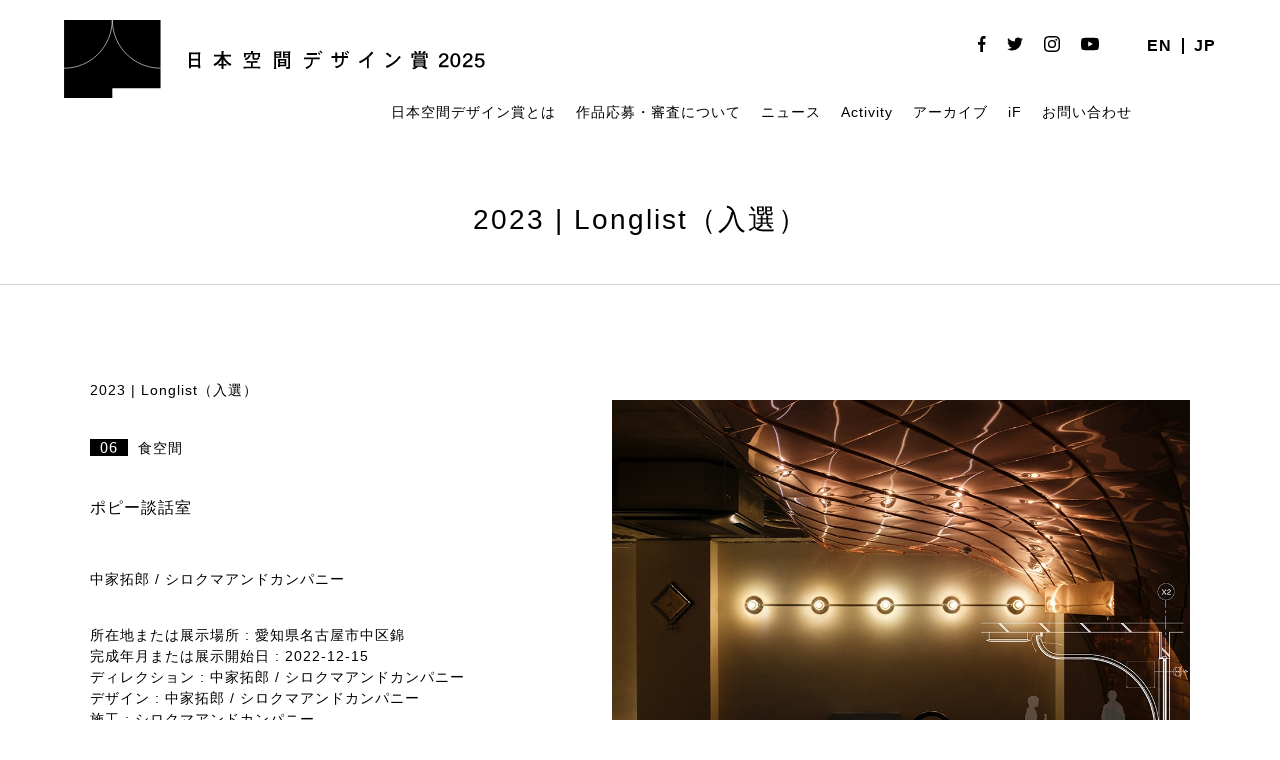

--- FILE ---
content_type: text/html; charset=UTF-8
request_url: https://kukan.design/award/2023_b05_0248/
body_size: 35842
content:
	<!DOCTYPE html>
<!--[if IE 7]>
<html class="ie ie7" dir="ltr" lang="ja" prefix="og: https://ogp.me/ns#">
<![endif]-->
<!--[if IE 8]>
<html class="ie ie8" dir="ltr" lang="ja" prefix="og: https://ogp.me/ns#">
<![endif]-->
<!--[if !(IE 7) | !(IE 8) ]><!-->
<html dir="ltr" lang="ja" prefix="og: https://ogp.me/ns#">
<!--<![endif]-->

<head>
	<meta charset="UTF-8">
	
	<link rel="pingback" href="https://kukan.design/wp/xmlrpc.php">
	<link rel="stylesheet" href="https://kukan.design/wp/wp-content/themes/kukan-design-2025/css/default.css" type="text/css" media="all" />
		<link rel="stylesheet" href="https://kukan.design/wp/wp-content/themes/kukan-design-2025/css/jquery.fancybox.css" type="text/css" media="all" />
	<link rel="stylesheet" href="https://kukan.design/wp/wp-content/themes/kukan-design-2025/css/layout.css?20260121-1155" type="text/css" media="all" />
	<link rel="stylesheet" href="https://kukan.design/wp/wp-content/themes/kukan-design-2025/css/res.css?20260121-1155" type="text/css" media="screen" />
	<link href="https://fonts.googleapis.com/css2?family=Noto+Serif:wght@400;700&display=swap" rel="stylesheet">
	<script src="https://ajax.googleapis.com/ajax/libs/jquery/1.11.1/jquery.min.js"></script>
		<script src="https://kukan.design/wp/wp-content/themes/kukan-design-2025/js/jquery.tile.js" type="text/javascript"></script>
	<script src="https://kukan.design/wp/wp-content/themes/kukan-design-2025/js/jquery.fancybox.js" type="text/javascript"></script>
	<script src="https://kukan.design/wp/wp-content/themes/kukan-design-2025/js/jMenu.jquery.min.js" type="text/javascript"></script>
	<script src="https://kukan.design/wp/wp-content/themes/kukan-design-2025/js/bace.js" type="text/javascript"></script>
	<script src="https://kukan.design/wp/wp-content/themes/kukan-design-2025/js/scrolltopcontrol.js"></script>
	<!--[if lt IE 9]>
<script src="https://kukan.design/wp/wp-content/themes/kukan-design-2025/js/html5.js"></script>
<script src="https://kukan.design/wp/wp-content/themes/kukan-design-2025/js/respond.min.js"></script>
<script src="http://css3-mediaqueries-js.googlecode.com/svn/trunk/css3-mediaqueries.js"></script>
<![endif]-->
	<link rel="shortcut icon" href="https://kukan.design/favicon.ico" type="image/vnd.microsoft.icon">
	<link rel="icon" href="https://kukan.design/favicon.ico" type="image/vnd.microsoft.icon">
	<link rel="apple-touch-icon" size="300x300" href="https://kukan.design/webclip.jpg">
	<meta name="twitter:card" content="summary_large_image" />
		<style>img:is([sizes="auto" i], [sizes^="auto," i]) { contain-intrinsic-size: 3000px 1500px }</style>
	
		<!-- All in One SEO 4.9.3 - aioseo.com -->
		<title>ポピー談話室 | 日本空間デザイン賞</title>
	<meta name="robots" content="max-image-preview:large" />
	<meta name="author" content="2023_long"/>
	<link rel="canonical" href="https://kukan.design/award/2023_b05_0248/" />
	<meta name="generator" content="All in One SEO (AIOSEO) 4.9.3" />
		<meta property="og:locale" content="ja_JP" />
		<meta property="og:site_name" content="日本空間デザイン賞" />
		<meta property="og:type" content="article" />
		<meta property="og:title" content="ポピー談話室 | 日本空間デザイン賞" />
		<meta property="og:url" content="https://kukan.design/award/2023_b05_0248/" />
		<meta property="og:image" content="https://kukan.design/wp/wp-content/uploads/2025/03/ogp_2025.png" />
		<meta property="og:image:secure_url" content="https://kukan.design/wp/wp-content/uploads/2025/03/ogp_2025.png" />
		<meta property="og:image:width" content="1200" />
		<meta property="og:image:height" content="630" />
		<meta property="article:published_time" content="2023-10-01T05:17:00+00:00" />
		<meta property="article:modified_time" content="2023-10-31T11:21:01+00:00" />
		<meta name="twitter:card" content="summary" />
		<meta name="twitter:title" content="ポピー談話室 | 日本空間デザイン賞" />
		<meta name="twitter:image" content="http://staging-kukan.bubo.jp/wp-content/uploads/2022/03/ogp2022_jp.jpg" />
		<script type="application/ld+json" class="aioseo-schema">
			{"@context":"https:\/\/schema.org","@graph":[{"@type":"BreadcrumbList","@id":"https:\/\/kukan.design\/award\/2023_b05_0248\/#breadcrumblist","itemListElement":[{"@type":"ListItem","@id":"https:\/\/kukan.design#listItem","position":1,"name":"\u30db\u30fc\u30e0","item":"https:\/\/kukan.design","nextItem":{"@type":"ListItem","@id":"https:\/\/kukan.design\/award\/#listItem","name":"\u4f5c\u54c1\u96c6"}},{"@type":"ListItem","@id":"https:\/\/kukan.design\/award\/#listItem","position":2,"name":"\u4f5c\u54c1\u96c6","item":"https:\/\/kukan.design\/award\/","nextItem":{"@type":"ListItem","@id":"https:\/\/kukan.design\/award_year\/2023\/#listItem","name":"2023"},"previousItem":{"@type":"ListItem","@id":"https:\/\/kukan.design#listItem","name":"\u30db\u30fc\u30e0"}},{"@type":"ListItem","@id":"https:\/\/kukan.design\/award_year\/2023\/#listItem","position":3,"name":"2023","item":"https:\/\/kukan.design\/award_year\/2023\/","nextItem":{"@type":"ListItem","@id":"https:\/\/kukan.design\/award\/2023_b05_0248\/#listItem","name":"\u30dd\u30d4\u30fc\u8ac7\u8a71\u5ba4"},"previousItem":{"@type":"ListItem","@id":"https:\/\/kukan.design\/award\/#listItem","name":"\u4f5c\u54c1\u96c6"}},{"@type":"ListItem","@id":"https:\/\/kukan.design\/award\/2023_b05_0248\/#listItem","position":4,"name":"\u30dd\u30d4\u30fc\u8ac7\u8a71\u5ba4","previousItem":{"@type":"ListItem","@id":"https:\/\/kukan.design\/award_year\/2023\/#listItem","name":"2023"}}]},{"@type":"Organization","@id":"https:\/\/kukan.design\/#organization","name":"\u65e5\u672c\u7a7a\u9593\u30c7\u30b6\u30a4\u30f3\u8cde","url":"https:\/\/kukan.design\/"},{"@type":"Person","@id":"https:\/\/kukan.design\/author\/2023_long\/#author","url":"https:\/\/kukan.design\/author\/2023_long\/","name":"2023_long","image":{"@type":"ImageObject","@id":"https:\/\/kukan.design\/award\/2023_b05_0248\/#authorImage","url":"https:\/\/secure.gravatar.com\/avatar\/2821ecd8bd0504ea1db3ea0194d6aa66aa4b4bf4e3ac3dbcef287aeacb861e16?s=96&d=mm&r=g","width":96,"height":96,"caption":"2023_long"}},{"@type":"WebPage","@id":"https:\/\/kukan.design\/award\/2023_b05_0248\/#webpage","url":"https:\/\/kukan.design\/award\/2023_b05_0248\/","name":"\u30dd\u30d4\u30fc\u8ac7\u8a71\u5ba4 | \u65e5\u672c\u7a7a\u9593\u30c7\u30b6\u30a4\u30f3\u8cde","inLanguage":"ja","isPartOf":{"@id":"https:\/\/kukan.design\/#website"},"breadcrumb":{"@id":"https:\/\/kukan.design\/award\/2023_b05_0248\/#breadcrumblist"},"author":{"@id":"https:\/\/kukan.design\/author\/2023_long\/#author"},"creator":{"@id":"https:\/\/kukan.design\/author\/2023_long\/#author"},"image":{"@type":"ImageObject","url":"https:\/\/kukan.design\/wp\/wp-content\/uploads\/2023\/10\/248_117892_64623a1b48e22.jpg","@id":"https:\/\/kukan.design\/award\/2023_b05_0248\/#mainImage","width":1000,"height":707},"primaryImageOfPage":{"@id":"https:\/\/kukan.design\/award\/2023_b05_0248\/#mainImage"},"datePublished":"2023-10-01T14:17:00+09:00","dateModified":"2023-10-31T20:21:01+09:00"},{"@type":"WebSite","@id":"https:\/\/kukan.design\/#website","url":"https:\/\/kukan.design\/","name":"\u65e5\u672c\u7a7a\u9593\u30c7\u30b6\u30a4\u30f3\u8cde","inLanguage":"ja","publisher":{"@id":"https:\/\/kukan.design\/#organization"}}]}
		</script>
		<!-- All in One SEO -->

<link rel="alternate" type="application/rss+xml" title="日本空間デザイン賞 &raquo; フィード" href="https://kukan.design/feed/" />
<link rel="alternate" type="application/rss+xml" title="日本空間デザイン賞 &raquo; コメントフィード" href="https://kukan.design/comments/feed/" />
<link rel='stylesheet' id='wp-block-library-css' href='https://kukan.design/wp/wp-includes/css/dist/block-library/style.min.css?ver=6.8.3' type='text/css' media='all' />
<style id='classic-theme-styles-inline-css' type='text/css'>
/*! This file is auto-generated */
.wp-block-button__link{color:#fff;background-color:#32373c;border-radius:9999px;box-shadow:none;text-decoration:none;padding:calc(.667em + 2px) calc(1.333em + 2px);font-size:1.125em}.wp-block-file__button{background:#32373c;color:#fff;text-decoration:none}
</style>
<link rel='stylesheet' id='aioseo/css/src/vue/standalone/blocks/table-of-contents/global.scss-css' href='https://kukan.design/wp/wp-content/plugins/all-in-one-seo-pack/dist/Lite/assets/css/table-of-contents/global.e90f6d47.css?ver=4.9.3' type='text/css' media='all' />
<style id='filebird-block-filebird-gallery-style-inline-css' type='text/css'>
ul.filebird-block-filebird-gallery{margin:auto!important;padding:0!important;width:100%}ul.filebird-block-filebird-gallery.layout-grid{display:grid;grid-gap:20px;align-items:stretch;grid-template-columns:repeat(var(--columns),1fr);justify-items:stretch}ul.filebird-block-filebird-gallery.layout-grid li img{border:1px solid #ccc;box-shadow:2px 2px 6px 0 rgba(0,0,0,.3);height:100%;max-width:100%;-o-object-fit:cover;object-fit:cover;width:100%}ul.filebird-block-filebird-gallery.layout-masonry{-moz-column-count:var(--columns);-moz-column-gap:var(--space);column-gap:var(--space);-moz-column-width:var(--min-width);columns:var(--min-width) var(--columns);display:block;overflow:auto}ul.filebird-block-filebird-gallery.layout-masonry li{margin-bottom:var(--space)}ul.filebird-block-filebird-gallery li{list-style:none}ul.filebird-block-filebird-gallery li figure{height:100%;margin:0;padding:0;position:relative;width:100%}ul.filebird-block-filebird-gallery li figure figcaption{background:linear-gradient(0deg,rgba(0,0,0,.7),rgba(0,0,0,.3) 70%,transparent);bottom:0;box-sizing:border-box;color:#fff;font-size:.8em;margin:0;max-height:100%;overflow:auto;padding:3em .77em .7em;position:absolute;text-align:center;width:100%;z-index:2}ul.filebird-block-filebird-gallery li figure figcaption a{color:inherit}

</style>
<style id='global-styles-inline-css' type='text/css'>
:root{--wp--preset--aspect-ratio--square: 1;--wp--preset--aspect-ratio--4-3: 4/3;--wp--preset--aspect-ratio--3-4: 3/4;--wp--preset--aspect-ratio--3-2: 3/2;--wp--preset--aspect-ratio--2-3: 2/3;--wp--preset--aspect-ratio--16-9: 16/9;--wp--preset--aspect-ratio--9-16: 9/16;--wp--preset--color--black: #000000;--wp--preset--color--cyan-bluish-gray: #abb8c3;--wp--preset--color--white: #ffffff;--wp--preset--color--pale-pink: #f78da7;--wp--preset--color--vivid-red: #cf2e2e;--wp--preset--color--luminous-vivid-orange: #ff6900;--wp--preset--color--luminous-vivid-amber: #fcb900;--wp--preset--color--light-green-cyan: #7bdcb5;--wp--preset--color--vivid-green-cyan: #00d084;--wp--preset--color--pale-cyan-blue: #8ed1fc;--wp--preset--color--vivid-cyan-blue: #0693e3;--wp--preset--color--vivid-purple: #9b51e0;--wp--preset--gradient--vivid-cyan-blue-to-vivid-purple: linear-gradient(135deg,rgba(6,147,227,1) 0%,rgb(155,81,224) 100%);--wp--preset--gradient--light-green-cyan-to-vivid-green-cyan: linear-gradient(135deg,rgb(122,220,180) 0%,rgb(0,208,130) 100%);--wp--preset--gradient--luminous-vivid-amber-to-luminous-vivid-orange: linear-gradient(135deg,rgba(252,185,0,1) 0%,rgba(255,105,0,1) 100%);--wp--preset--gradient--luminous-vivid-orange-to-vivid-red: linear-gradient(135deg,rgba(255,105,0,1) 0%,rgb(207,46,46) 100%);--wp--preset--gradient--very-light-gray-to-cyan-bluish-gray: linear-gradient(135deg,rgb(238,238,238) 0%,rgb(169,184,195) 100%);--wp--preset--gradient--cool-to-warm-spectrum: linear-gradient(135deg,rgb(74,234,220) 0%,rgb(151,120,209) 20%,rgb(207,42,186) 40%,rgb(238,44,130) 60%,rgb(251,105,98) 80%,rgb(254,248,76) 100%);--wp--preset--gradient--blush-light-purple: linear-gradient(135deg,rgb(255,206,236) 0%,rgb(152,150,240) 100%);--wp--preset--gradient--blush-bordeaux: linear-gradient(135deg,rgb(254,205,165) 0%,rgb(254,45,45) 50%,rgb(107,0,62) 100%);--wp--preset--gradient--luminous-dusk: linear-gradient(135deg,rgb(255,203,112) 0%,rgb(199,81,192) 50%,rgb(65,88,208) 100%);--wp--preset--gradient--pale-ocean: linear-gradient(135deg,rgb(255,245,203) 0%,rgb(182,227,212) 50%,rgb(51,167,181) 100%);--wp--preset--gradient--electric-grass: linear-gradient(135deg,rgb(202,248,128) 0%,rgb(113,206,126) 100%);--wp--preset--gradient--midnight: linear-gradient(135deg,rgb(2,3,129) 0%,rgb(40,116,252) 100%);--wp--preset--font-size--small: 13px;--wp--preset--font-size--medium: 20px;--wp--preset--font-size--large: 36px;--wp--preset--font-size--x-large: 42px;--wp--preset--spacing--20: 0.44rem;--wp--preset--spacing--30: 0.67rem;--wp--preset--spacing--40: 1rem;--wp--preset--spacing--50: 1.5rem;--wp--preset--spacing--60: 2.25rem;--wp--preset--spacing--70: 3.38rem;--wp--preset--spacing--80: 5.06rem;--wp--preset--shadow--natural: 6px 6px 9px rgba(0, 0, 0, 0.2);--wp--preset--shadow--deep: 12px 12px 50px rgba(0, 0, 0, 0.4);--wp--preset--shadow--sharp: 6px 6px 0px rgba(0, 0, 0, 0.2);--wp--preset--shadow--outlined: 6px 6px 0px -3px rgba(255, 255, 255, 1), 6px 6px rgba(0, 0, 0, 1);--wp--preset--shadow--crisp: 6px 6px 0px rgba(0, 0, 0, 1);}:where(.is-layout-flex){gap: 0.5em;}:where(.is-layout-grid){gap: 0.5em;}body .is-layout-flex{display: flex;}.is-layout-flex{flex-wrap: wrap;align-items: center;}.is-layout-flex > :is(*, div){margin: 0;}body .is-layout-grid{display: grid;}.is-layout-grid > :is(*, div){margin: 0;}:where(.wp-block-columns.is-layout-flex){gap: 2em;}:where(.wp-block-columns.is-layout-grid){gap: 2em;}:where(.wp-block-post-template.is-layout-flex){gap: 1.25em;}:where(.wp-block-post-template.is-layout-grid){gap: 1.25em;}.has-black-color{color: var(--wp--preset--color--black) !important;}.has-cyan-bluish-gray-color{color: var(--wp--preset--color--cyan-bluish-gray) !important;}.has-white-color{color: var(--wp--preset--color--white) !important;}.has-pale-pink-color{color: var(--wp--preset--color--pale-pink) !important;}.has-vivid-red-color{color: var(--wp--preset--color--vivid-red) !important;}.has-luminous-vivid-orange-color{color: var(--wp--preset--color--luminous-vivid-orange) !important;}.has-luminous-vivid-amber-color{color: var(--wp--preset--color--luminous-vivid-amber) !important;}.has-light-green-cyan-color{color: var(--wp--preset--color--light-green-cyan) !important;}.has-vivid-green-cyan-color{color: var(--wp--preset--color--vivid-green-cyan) !important;}.has-pale-cyan-blue-color{color: var(--wp--preset--color--pale-cyan-blue) !important;}.has-vivid-cyan-blue-color{color: var(--wp--preset--color--vivid-cyan-blue) !important;}.has-vivid-purple-color{color: var(--wp--preset--color--vivid-purple) !important;}.has-black-background-color{background-color: var(--wp--preset--color--black) !important;}.has-cyan-bluish-gray-background-color{background-color: var(--wp--preset--color--cyan-bluish-gray) !important;}.has-white-background-color{background-color: var(--wp--preset--color--white) !important;}.has-pale-pink-background-color{background-color: var(--wp--preset--color--pale-pink) !important;}.has-vivid-red-background-color{background-color: var(--wp--preset--color--vivid-red) !important;}.has-luminous-vivid-orange-background-color{background-color: var(--wp--preset--color--luminous-vivid-orange) !important;}.has-luminous-vivid-amber-background-color{background-color: var(--wp--preset--color--luminous-vivid-amber) !important;}.has-light-green-cyan-background-color{background-color: var(--wp--preset--color--light-green-cyan) !important;}.has-vivid-green-cyan-background-color{background-color: var(--wp--preset--color--vivid-green-cyan) !important;}.has-pale-cyan-blue-background-color{background-color: var(--wp--preset--color--pale-cyan-blue) !important;}.has-vivid-cyan-blue-background-color{background-color: var(--wp--preset--color--vivid-cyan-blue) !important;}.has-vivid-purple-background-color{background-color: var(--wp--preset--color--vivid-purple) !important;}.has-black-border-color{border-color: var(--wp--preset--color--black) !important;}.has-cyan-bluish-gray-border-color{border-color: var(--wp--preset--color--cyan-bluish-gray) !important;}.has-white-border-color{border-color: var(--wp--preset--color--white) !important;}.has-pale-pink-border-color{border-color: var(--wp--preset--color--pale-pink) !important;}.has-vivid-red-border-color{border-color: var(--wp--preset--color--vivid-red) !important;}.has-luminous-vivid-orange-border-color{border-color: var(--wp--preset--color--luminous-vivid-orange) !important;}.has-luminous-vivid-amber-border-color{border-color: var(--wp--preset--color--luminous-vivid-amber) !important;}.has-light-green-cyan-border-color{border-color: var(--wp--preset--color--light-green-cyan) !important;}.has-vivid-green-cyan-border-color{border-color: var(--wp--preset--color--vivid-green-cyan) !important;}.has-pale-cyan-blue-border-color{border-color: var(--wp--preset--color--pale-cyan-blue) !important;}.has-vivid-cyan-blue-border-color{border-color: var(--wp--preset--color--vivid-cyan-blue) !important;}.has-vivid-purple-border-color{border-color: var(--wp--preset--color--vivid-purple) !important;}.has-vivid-cyan-blue-to-vivid-purple-gradient-background{background: var(--wp--preset--gradient--vivid-cyan-blue-to-vivid-purple) !important;}.has-light-green-cyan-to-vivid-green-cyan-gradient-background{background: var(--wp--preset--gradient--light-green-cyan-to-vivid-green-cyan) !important;}.has-luminous-vivid-amber-to-luminous-vivid-orange-gradient-background{background: var(--wp--preset--gradient--luminous-vivid-amber-to-luminous-vivid-orange) !important;}.has-luminous-vivid-orange-to-vivid-red-gradient-background{background: var(--wp--preset--gradient--luminous-vivid-orange-to-vivid-red) !important;}.has-very-light-gray-to-cyan-bluish-gray-gradient-background{background: var(--wp--preset--gradient--very-light-gray-to-cyan-bluish-gray) !important;}.has-cool-to-warm-spectrum-gradient-background{background: var(--wp--preset--gradient--cool-to-warm-spectrum) !important;}.has-blush-light-purple-gradient-background{background: var(--wp--preset--gradient--blush-light-purple) !important;}.has-blush-bordeaux-gradient-background{background: var(--wp--preset--gradient--blush-bordeaux) !important;}.has-luminous-dusk-gradient-background{background: var(--wp--preset--gradient--luminous-dusk) !important;}.has-pale-ocean-gradient-background{background: var(--wp--preset--gradient--pale-ocean) !important;}.has-electric-grass-gradient-background{background: var(--wp--preset--gradient--electric-grass) !important;}.has-midnight-gradient-background{background: var(--wp--preset--gradient--midnight) !important;}.has-small-font-size{font-size: var(--wp--preset--font-size--small) !important;}.has-medium-font-size{font-size: var(--wp--preset--font-size--medium) !important;}.has-large-font-size{font-size: var(--wp--preset--font-size--large) !important;}.has-x-large-font-size{font-size: var(--wp--preset--font-size--x-large) !important;}
:where(.wp-block-post-template.is-layout-flex){gap: 1.25em;}:where(.wp-block-post-template.is-layout-grid){gap: 1.25em;}
:where(.wp-block-columns.is-layout-flex){gap: 2em;}:where(.wp-block-columns.is-layout-grid){gap: 2em;}
:root :where(.wp-block-pullquote){font-size: 1.5em;line-height: 1.6;}
</style>
<link rel='stylesheet' id='bogo-css' href='https://kukan.design/wp/wp-content/plugins/bogo/includes/css/style.css?ver=3.9.1' type='text/css' media='all' />
<link rel='stylesheet' id='contact-form-7-css' href='https://kukan.design/wp/wp-content/plugins/contact-form-7/includes/css/styles.css?ver=6.1.4' type='text/css' media='all' />
<link rel='stylesheet' id='wp-pagenavi-css' href='https://kukan.design/wp/wp-content/plugins/wp-pagenavi/pagenavi-css.css?ver=2.70' type='text/css' media='all' />
<link rel="https://api.w.org/" href="https://kukan.design/wp-json/" /><link rel="alternate" title="JSON" type="application/json" href="https://kukan.design/wp-json/wp/v2/award/19719" /><link rel="EditURI" type="application/rsd+xml" title="RSD" href="https://kukan.design/wp/xmlrpc.php?rsd" />
<meta name="generator" content="WordPress 6.8.3" />
<link rel='shortlink' href='https://kukan.design/?p=19719' />
<link rel="alternate" title="oEmbed (JSON)" type="application/json+oembed" href="https://kukan.design/wp-json/oembed/1.0/embed?url=https%3A%2F%2Fkukan.design%2Faward%2F2023_b05_0248%2F" />
<link rel="alternate" title="oEmbed (XML)" type="text/xml+oembed" href="https://kukan.design/wp-json/oembed/1.0/embed?url=https%3A%2F%2Fkukan.design%2Faward%2F2023_b05_0248%2F&#038;format=xml" />
<link rel="alternate" href="https://kukan.design/en/award/2023_b05_0248/" hreflang="en-US" />
<link rel="alternate" href="https://kukan.design/award/2023_b05_0248/" hreflang="ja" />
<style type="text/css">.recentcomments a{display:inline !important;padding:0 !important;margin:0 !important;}</style><link rel="icon" href="https://kukan.design/wp/wp-content/uploads/2022/12/cropped-favicon3-32x32.png" sizes="32x32" />
<link rel="icon" href="https://kukan.design/wp/wp-content/uploads/2022/12/cropped-favicon3-192x192.png" sizes="192x192" />
<link rel="apple-touch-icon" href="https://kukan.design/wp/wp-content/uploads/2022/12/cropped-favicon3-180x180.png" />
<meta name="msapplication-TileImage" content="https://kukan.design/wp/wp-content/uploads/2022/12/cropped-favicon3-270x270.png" />
	<!-- Global site tag (gtag.js) - Google Analytics -->
	<script async src="https://www.googletagmanager.com/gtag/js?id=G-KGFMZN7J96"></script>
	<script>
		window.dataLayer = window.dataLayer || [];

		function gtag() {
			dataLayer.push(arguments);
		}
		gtag('js', new Date());

		gtag('config', 'G-KGFMZN7J96');
	</script>
	<style>
		.grecaptcha-badge {
			visibility: hidden;
		}
	</style>
</head>

<body class="wp-singular award-template-default single single-award postid-19719 wp-theme-kukan-design-2025 ja singular two-column right-sidebar">
	<div id="containerWrap">
		<header>
			<div id="header">
				<div id="headerLeft">
					<h1 class="header-logo">
													<a href="https://kukan.design/">
								<img class="logo logo-sp" src="https://kukan.design/wp/wp-content/themes/kukan-design-2025/images/logo_2025_sp_jp.svg" alt="日本空間デザイン賞" class="logo">
								<img class="logo logo-pc" src="https://kukan.design/wp/wp-content/themes/kukan-design-2025/images/logo_2025_pc_jp.svg" alt="日本空間デザイン賞" class="logo">
							</a>
											</h1>
					<style>
						@media screen and (min-width: 768px) {
							.header-logo {
								width: 420px;
							}

							.logo-sp {
								display: none;
							}
						}

						@media screen and (max-width: 768px) {
							.headerLeft {
								width: 410px;
							}

							.header-logo {
								width: 216px;
							}

							.logo-pc {
								display: none;
							}
						}
					</style>
				</div>
				<div id="headerRight"> <ul class="bogo-language-switcher list-view"><li class="en-US en first"><span class="bogoflags bogoflags-us"></span> <span class="bogo-language-name"><a rel="alternate" hreflang="en-US" href="https://kukan.design/en/award/2023_b05_0248/" title="EN">EN</a></span></li>
<li class="ja current last"><span class="bogoflags bogoflags-jp"></span> <span class="bogo-language-name"><a rel="alternate" hreflang="ja" href="https://kukan.design/award/2023_b05_0248/" title="JP" class="current" aria-current="page">JP</a></span></li>
</ul>					<ul class="list_sns">
						<li><a href="https://www.facebook.com/Kukan.Design.Award/?modal=admin_todo_tour" target="_blank" class="opacity"><img src="https://kukan.design/wp/wp-content/themes/kukan-design-2025/images/icon_fb.svg" alt="facebook" /></a></li>
						<li><a href="https://twitter.com/AwardKukan" target="_blank" class="opacity"><img src="https://kukan.design/wp/wp-content/themes/kukan-design-2025/images/icon_twitter.svg" alt="twitter" /></a></li>
						<li><a href="https://www.instagram.com/kukan_design_award/" target="_blank" class="opacity"><img src="https://kukan.design/wp/wp-content/themes/kukan-design-2025/images/icon_instagram.svg" alt="instagram" /></a></li>
						<li><a href="https://www.youtube.com/channel/UCNE4a7S9xkwYoBuBc22P1yQ/" target="_blank" class="opacity"><img src="https://kukan.design/wp/wp-content/themes/kukan-design-2025/images/icon_youtube.svg" alt="youtube" /></a></li>
					</ul>
				</div>
				<style>
					.jmenu-level-0 ul {
						top: 27px !important;
					}
				</style>
				<nav id="gnavi">
					<ul id="jMenu" class="jMenu">
						<li><a href="https://kukan.design/about-kukan-design/">
																	日本空間デザイン賞とは
															</a></li>
						<li><a href="https://kukan.design/detail-guidelines/">
																	作品応募・審査について
															</a>
							<ul>
								<li><a href="https://kukan.design/detail-guidelines/">
																					募集要項
																			</a></li>
								<li><a href="https://kukan.design/tools/">
																					賞ロゴを使う
																			</a></li>
								<li><a href="https://kukan.design/detail-guidelines/?id=jury">
																					審査について
																			</a></li>
								<li><a href="https://kukan.design/jury-member/">
																					審査員
																			</a></li>
								<li><a href="https://kukan.design/faq/">FAQ</a></li>
							</ul>
						</li>
						<li><a href="https://kukan.design/category/news/">
																	ニュース
															</a></li>

						<!--<li><a href="https://kukan.design/talks/">Talks</a></li>-->
						<li><a href="https://kukan.design/activity/">Activity</a>
							<ul>
								<li><a href="https://kukan.design/activity_cate/design">Design Tourism</a></li>
								<li><a href="https://kukan.design/activity_cate/interview">Interview</a></li>
								<li><a href="https://kukan.design/activity_cate/exhibition">Exhibition</a></li>
							</ul>
						</li>
						<li><a href="https://kukan.design/award/">
																	アーカイブ
															</a>
							<ul>
								<li><a href="https://kukan.design/award/?search&award_type%5B0%5D=award">受賞作品</a></li>
								<li><a href="https://kukan.design/award/?search=&award_type%5B%5D=shortlist">Shortlist
										（入賞）									</a></li>
								<li><a href="https://kukan.design/award/?search=&award_type%5B%5D=longlist">Longlist
										（入選）									</a></li>
								<li><a href="https://kukan.design/award/?search=&sustainable%5B%5D=sustainable">
																					サステナブル空間賞
																			</a></li>
								<!-- <li><a href="https://kukan.design/award/?search=&if_design_award%5B%5D=if_design">iFデザイン賞</a></li> -->
							</ul>
						</li>
						<li><a href="https://kukan.design/kda-ifdesignaward-partnerships/">iF</a></li>
						<li><a href="https://kukan.design/contact/">
																	お問い合わせ
															</a></li>
					</ul>
				</nav>
			</div>
		</header>
		<div class="button-area sp"> <a id="panel" class="panel-btn" href="javascript:void(0);"> <span id="panel-icon" class="panel-btn-icon"></span> </a> </div>
		<div class="overlay sp">
			<div class="wrap">
				<ul class="sp_navi">
					<li><a href="https://kukan.design/about-kukan-design/">
															日本空間デザイン賞とは
													</a></li>
					<li><a href="https://kukan.design/detail-guidelines/">
															作品応募・審査について
													</a></li>
					<li class="child"><a href="https://kukan.design/detail-guidelines/">
															募集要項
													</a></li>
					<li class="child"><a href="https://kukan.design/detail-guidelines/?id=jury">
															審査について
													</a></li>
					<li class="child"><a href="https://kukan.design/jury-member/">
															審査員
													</a></li>
					<li class="child"><a href="https://kukan.design/faq/">FAQ</a></li>
					<li><a href="https://kukan.design/category/news/">
															ニュース
													</a></li>
					<!--<li><a href="https://kukan.design/talks/">Talks</a></li>-->
					<li><a href="https://kukan.design/activity/">Activity</a></li>

					<li class="child"><a href="https://kukan.design/activity_cate/design">Design Tourism</a></li>
					<li class="child"><a href="https://kukan.design/activity_cate/interview">Interview</a></li>
					<li class="child"><a href="https://kukan.design/activity_cate/exhibition">Exhibition</a></li>

					<li><a href="https://kukan.design/?id=top_award">
															昨年度の受賞作品
													</a></li>
					<li><a href="https://kukan.design/award/">
															過去の受賞作品
													</a></li>
					<li class="child"><a href="https://kukan.design/award/">
															アーカイブ
													</a></li>
					<li class="child"><a href="https://kukan.design/award/?search&award_type%5B0%5D=award">受賞作品</a></li>
					<li class="child"><a href="https://kukan.design/award/?search=&award_type%5B%5D=shortlist">Shortlist
							（入賞）						</a></li>
					<li class="child"><a href="https://kukan.design/award/?search=&award_type%5B%5D=longlist">Longlist
							（入選）						</a></li>
					<li class="child"><a href="https://kukan.design/award/?search=&award_type%5B%5D=shortlist">
															サステナブル空間賞
													</a></li>
					<!-- <li class="child"><a href="https://kukan.design/award/?search=&sustainable%5B%5D=sustainable">iFデザイン賞</a></li> -->
					<li><a href="https://kukan.design/kda-ifdesignaward-partnerships/">iF</a></li>
					<li><a href="https://kukan.design/contact/">
															お問い合わせ
													</a></li>
				</ul>
				<ul class="list_sns">
					<li><a href="https://www.facebook.com/Kukan.Design.Award/?modal=admin_todo_tour" target="_blank" class="opacity"><img src="https://kukan.design/wp/wp-content/themes/kukan-design-2025/images/icon_fb.svg" alt="facebook" /></a></li>
					<li><a href="https://twitter.com/AwardKukan" target="_blank" class="opacity"><img src="https://kukan.design/wp/wp-content/themes/kukan-design-2025/images/icon_twitter.svg" alt="twitter" /></a></li>
					<li><a href="https://www.instagram.com/kukan_design_award/" target="_blank" class="opacity"><img src="https://kukan.design/wp/wp-content/themes/kukan-design-2025/images/icon_instagram.svg" alt="instagram" /></a></li>
					<li><a href="https://www.youtube.com/channel/UCNE4a7S9xkwYoBuBc22P1yQ/" target="_blank" class="opacity"><img src="https://kukan.design/wp/wp-content/themes/kukan-design-2025/images/icon_youtube.svg" alt="youtube" /></a></li>
				</ul>
				<ul class="bogo-language-switcher list-view"><li class="en-US en first"><span class="bogoflags bogoflags-us"></span> <span class="bogo-language-name"><a rel="alternate" hreflang="en-US" href="https://kukan.design/en/award/2023_b05_0248/" title="EN">EN</a></span></li>
<li class="ja current last"><span class="bogoflags bogoflags-jp"></span> <span class="bogo-language-name"><a rel="alternate" hreflang="ja" href="https://kukan.design/award/2023_b05_0248/" title="JP" class="current" aria-current="page">JP</a></span></li>
</ul>			</div>
		</div>
							
<div id="container">
<div id="content">

<div id="breadcrumbList">
	</div>

<div id="topMain">
<h2 class="award_ti">2023 | Longlist（入選）</h2>
	<div class="shortlist_wrap">
			<div class="inner">
					<div class="shortL">
						
						
						<p class="award__category_text">2023 | Longlist（入選）</p>

							<p class="short_cat"><span class="bg_bk notoseri">06</span>食空間</p>
							<h3 class="ti">ポピー談話室</h3>
							<p class="short_daihyo">中家拓郎 / シロクマアンドカンパニー</p>

															<p>所在地または展示場所 : 愛知県名古屋市中区錦</p>
															<p>完成年月または展示開始日 : 2022-12-15</p>
															<p>ディレクション : 中家拓郎 / シロクマアンドカンパニー</p>
															<p>デザイン : 中家拓郎 / シロクマアンドカンパニー</p>
															<p>施工 : シロクマアンドカンパニー</p>
															<p>クライアント : BEANS BITOU</p>
															<p>撮影者 : Publista</p>
							
							
														<!--<p class="tag"></p>-->
					</div>

					<div class="shortR">
							<ul>
																	<li><img src="https://kukan.design/wp/wp-content/uploads/2023/10/248_117892_64623a1b48e22.jpg" alt="" /></li>
								
															</ul>
					</div>
			</div>
	</div>

<div class="section">

</div>
</div><!-- ] topMain END -->

</div><!-- ] content END -->
</div><!-- ] container END -->

<footer>
  <div id="footer">
          <p>＜お問い合わせ＞<br />日本空間デザイン賞 事務局（JDN内）<br />※対応時間　平日10:00～17:00<br><a href="https://kukan.design/contact/">お問い合わせフォームへ</a></p>
        <p class="copy">Copyright KUKAN DESIGN AWARD All Rights Reserved.</p>
  </div><!-- ] footer END -->
</footer>
</div><!-- ] containerWrap END -->
<script type="speculationrules">
{"prefetch":[{"source":"document","where":{"and":[{"href_matches":"\/*"},{"not":{"href_matches":["\/wp\/wp-*.php","\/wp\/wp-admin\/*","\/wp\/wp-content\/uploads\/*","\/wp\/wp-content\/*","\/wp\/wp-content\/plugins\/*","\/wp\/wp-content\/themes\/kukan-design-2025\/*","\/*\\?(.+)"]}},{"not":{"selector_matches":"a[rel~=\"nofollow\"]"}},{"not":{"selector_matches":".no-prefetch, .no-prefetch a"}}]},"eagerness":"conservative"}]}
</script>
<script type="text/javascript" src="https://kukan.design/wp/wp-includes/js/dist/hooks.min.js?ver=4d63a3d491d11ffd8ac6" id="wp-hooks-js"></script>
<script type="text/javascript" src="https://kukan.design/wp/wp-includes/js/dist/i18n.min.js?ver=5e580eb46a90c2b997e6" id="wp-i18n-js"></script>
<script type="text/javascript" id="wp-i18n-js-after">
/* <![CDATA[ */
wp.i18n.setLocaleData( { 'text direction\u0004ltr': [ 'ltr' ] } );
/* ]]> */
</script>
<script type="text/javascript" src="https://kukan.design/wp/wp-content/plugins/contact-form-7/includes/swv/js/index.js?ver=6.1.4" id="swv-js"></script>
<script type="text/javascript" id="contact-form-7-js-translations">
/* <![CDATA[ */
( function( domain, translations ) {
	var localeData = translations.locale_data[ domain ] || translations.locale_data.messages;
	localeData[""].domain = domain;
	wp.i18n.setLocaleData( localeData, domain );
} )( "contact-form-7", {"translation-revision-date":"2025-11-30 08:12:23+0000","generator":"GlotPress\/4.0.3","domain":"messages","locale_data":{"messages":{"":{"domain":"messages","plural-forms":"nplurals=1; plural=0;","lang":"ja_JP"},"This contact form is placed in the wrong place.":["\u3053\u306e\u30b3\u30f3\u30bf\u30af\u30c8\u30d5\u30a9\u30fc\u30e0\u306f\u9593\u9055\u3063\u305f\u4f4d\u7f6e\u306b\u7f6e\u304b\u308c\u3066\u3044\u307e\u3059\u3002"],"Error:":["\u30a8\u30e9\u30fc:"]}},"comment":{"reference":"includes\/js\/index.js"}} );
/* ]]> */
</script>
<script type="text/javascript" id="contact-form-7-js-before">
/* <![CDATA[ */
var wpcf7 = {
    "api": {
        "root": "https:\/\/kukan.design\/wp-json\/",
        "namespace": "contact-form-7\/v1"
    }
};
/* ]]> */
</script>
<script type="text/javascript" src="https://kukan.design/wp/wp-content/plugins/contact-form-7/includes/js/index.js?ver=6.1.4" id="contact-form-7-js"></script>
<script type="text/javascript" src="https://www.google.com/recaptcha/api.js?render=6LewNP4eAAAAAGwFu-i82hR0g4LXe5K9JBa3Bpih&amp;ver=3.0" id="google-recaptcha-js"></script>
<script type="text/javascript" src="https://kukan.design/wp/wp-includes/js/dist/vendor/wp-polyfill.min.js?ver=3.15.0" id="wp-polyfill-js"></script>
<script type="text/javascript" id="wpcf7-recaptcha-js-before">
/* <![CDATA[ */
var wpcf7_recaptcha = {
    "sitekey": "6LewNP4eAAAAAGwFu-i82hR0g4LXe5K9JBa3Bpih",
    "actions": {
        "homepage": "homepage",
        "contactform": "contactform"
    }
};
/* ]]> */
</script>
<script type="text/javascript" src="https://kukan.design/wp/wp-content/plugins/contact-form-7/modules/recaptcha/index.js?ver=6.1.4" id="wpcf7-recaptcha-js"></script>
</body>

</html>


--- FILE ---
content_type: text/html; charset=utf-8
request_url: https://www.google.com/recaptcha/api2/anchor?ar=1&k=6LewNP4eAAAAAGwFu-i82hR0g4LXe5K9JBa3Bpih&co=aHR0cHM6Ly9rdWthbi5kZXNpZ246NDQz&hl=en&v=PoyoqOPhxBO7pBk68S4YbpHZ&size=invisible&anchor-ms=20000&execute-ms=30000&cb=1elmzcbjiffg
body_size: 48523
content:
<!DOCTYPE HTML><html dir="ltr" lang="en"><head><meta http-equiv="Content-Type" content="text/html; charset=UTF-8">
<meta http-equiv="X-UA-Compatible" content="IE=edge">
<title>reCAPTCHA</title>
<style type="text/css">
/* cyrillic-ext */
@font-face {
  font-family: 'Roboto';
  font-style: normal;
  font-weight: 400;
  font-stretch: 100%;
  src: url(//fonts.gstatic.com/s/roboto/v48/KFO7CnqEu92Fr1ME7kSn66aGLdTylUAMa3GUBHMdazTgWw.woff2) format('woff2');
  unicode-range: U+0460-052F, U+1C80-1C8A, U+20B4, U+2DE0-2DFF, U+A640-A69F, U+FE2E-FE2F;
}
/* cyrillic */
@font-face {
  font-family: 'Roboto';
  font-style: normal;
  font-weight: 400;
  font-stretch: 100%;
  src: url(//fonts.gstatic.com/s/roboto/v48/KFO7CnqEu92Fr1ME7kSn66aGLdTylUAMa3iUBHMdazTgWw.woff2) format('woff2');
  unicode-range: U+0301, U+0400-045F, U+0490-0491, U+04B0-04B1, U+2116;
}
/* greek-ext */
@font-face {
  font-family: 'Roboto';
  font-style: normal;
  font-weight: 400;
  font-stretch: 100%;
  src: url(//fonts.gstatic.com/s/roboto/v48/KFO7CnqEu92Fr1ME7kSn66aGLdTylUAMa3CUBHMdazTgWw.woff2) format('woff2');
  unicode-range: U+1F00-1FFF;
}
/* greek */
@font-face {
  font-family: 'Roboto';
  font-style: normal;
  font-weight: 400;
  font-stretch: 100%;
  src: url(//fonts.gstatic.com/s/roboto/v48/KFO7CnqEu92Fr1ME7kSn66aGLdTylUAMa3-UBHMdazTgWw.woff2) format('woff2');
  unicode-range: U+0370-0377, U+037A-037F, U+0384-038A, U+038C, U+038E-03A1, U+03A3-03FF;
}
/* math */
@font-face {
  font-family: 'Roboto';
  font-style: normal;
  font-weight: 400;
  font-stretch: 100%;
  src: url(//fonts.gstatic.com/s/roboto/v48/KFO7CnqEu92Fr1ME7kSn66aGLdTylUAMawCUBHMdazTgWw.woff2) format('woff2');
  unicode-range: U+0302-0303, U+0305, U+0307-0308, U+0310, U+0312, U+0315, U+031A, U+0326-0327, U+032C, U+032F-0330, U+0332-0333, U+0338, U+033A, U+0346, U+034D, U+0391-03A1, U+03A3-03A9, U+03B1-03C9, U+03D1, U+03D5-03D6, U+03F0-03F1, U+03F4-03F5, U+2016-2017, U+2034-2038, U+203C, U+2040, U+2043, U+2047, U+2050, U+2057, U+205F, U+2070-2071, U+2074-208E, U+2090-209C, U+20D0-20DC, U+20E1, U+20E5-20EF, U+2100-2112, U+2114-2115, U+2117-2121, U+2123-214F, U+2190, U+2192, U+2194-21AE, U+21B0-21E5, U+21F1-21F2, U+21F4-2211, U+2213-2214, U+2216-22FF, U+2308-230B, U+2310, U+2319, U+231C-2321, U+2336-237A, U+237C, U+2395, U+239B-23B7, U+23D0, U+23DC-23E1, U+2474-2475, U+25AF, U+25B3, U+25B7, U+25BD, U+25C1, U+25CA, U+25CC, U+25FB, U+266D-266F, U+27C0-27FF, U+2900-2AFF, U+2B0E-2B11, U+2B30-2B4C, U+2BFE, U+3030, U+FF5B, U+FF5D, U+1D400-1D7FF, U+1EE00-1EEFF;
}
/* symbols */
@font-face {
  font-family: 'Roboto';
  font-style: normal;
  font-weight: 400;
  font-stretch: 100%;
  src: url(//fonts.gstatic.com/s/roboto/v48/KFO7CnqEu92Fr1ME7kSn66aGLdTylUAMaxKUBHMdazTgWw.woff2) format('woff2');
  unicode-range: U+0001-000C, U+000E-001F, U+007F-009F, U+20DD-20E0, U+20E2-20E4, U+2150-218F, U+2190, U+2192, U+2194-2199, U+21AF, U+21E6-21F0, U+21F3, U+2218-2219, U+2299, U+22C4-22C6, U+2300-243F, U+2440-244A, U+2460-24FF, U+25A0-27BF, U+2800-28FF, U+2921-2922, U+2981, U+29BF, U+29EB, U+2B00-2BFF, U+4DC0-4DFF, U+FFF9-FFFB, U+10140-1018E, U+10190-1019C, U+101A0, U+101D0-101FD, U+102E0-102FB, U+10E60-10E7E, U+1D2C0-1D2D3, U+1D2E0-1D37F, U+1F000-1F0FF, U+1F100-1F1AD, U+1F1E6-1F1FF, U+1F30D-1F30F, U+1F315, U+1F31C, U+1F31E, U+1F320-1F32C, U+1F336, U+1F378, U+1F37D, U+1F382, U+1F393-1F39F, U+1F3A7-1F3A8, U+1F3AC-1F3AF, U+1F3C2, U+1F3C4-1F3C6, U+1F3CA-1F3CE, U+1F3D4-1F3E0, U+1F3ED, U+1F3F1-1F3F3, U+1F3F5-1F3F7, U+1F408, U+1F415, U+1F41F, U+1F426, U+1F43F, U+1F441-1F442, U+1F444, U+1F446-1F449, U+1F44C-1F44E, U+1F453, U+1F46A, U+1F47D, U+1F4A3, U+1F4B0, U+1F4B3, U+1F4B9, U+1F4BB, U+1F4BF, U+1F4C8-1F4CB, U+1F4D6, U+1F4DA, U+1F4DF, U+1F4E3-1F4E6, U+1F4EA-1F4ED, U+1F4F7, U+1F4F9-1F4FB, U+1F4FD-1F4FE, U+1F503, U+1F507-1F50B, U+1F50D, U+1F512-1F513, U+1F53E-1F54A, U+1F54F-1F5FA, U+1F610, U+1F650-1F67F, U+1F687, U+1F68D, U+1F691, U+1F694, U+1F698, U+1F6AD, U+1F6B2, U+1F6B9-1F6BA, U+1F6BC, U+1F6C6-1F6CF, U+1F6D3-1F6D7, U+1F6E0-1F6EA, U+1F6F0-1F6F3, U+1F6F7-1F6FC, U+1F700-1F7FF, U+1F800-1F80B, U+1F810-1F847, U+1F850-1F859, U+1F860-1F887, U+1F890-1F8AD, U+1F8B0-1F8BB, U+1F8C0-1F8C1, U+1F900-1F90B, U+1F93B, U+1F946, U+1F984, U+1F996, U+1F9E9, U+1FA00-1FA6F, U+1FA70-1FA7C, U+1FA80-1FA89, U+1FA8F-1FAC6, U+1FACE-1FADC, U+1FADF-1FAE9, U+1FAF0-1FAF8, U+1FB00-1FBFF;
}
/* vietnamese */
@font-face {
  font-family: 'Roboto';
  font-style: normal;
  font-weight: 400;
  font-stretch: 100%;
  src: url(//fonts.gstatic.com/s/roboto/v48/KFO7CnqEu92Fr1ME7kSn66aGLdTylUAMa3OUBHMdazTgWw.woff2) format('woff2');
  unicode-range: U+0102-0103, U+0110-0111, U+0128-0129, U+0168-0169, U+01A0-01A1, U+01AF-01B0, U+0300-0301, U+0303-0304, U+0308-0309, U+0323, U+0329, U+1EA0-1EF9, U+20AB;
}
/* latin-ext */
@font-face {
  font-family: 'Roboto';
  font-style: normal;
  font-weight: 400;
  font-stretch: 100%;
  src: url(//fonts.gstatic.com/s/roboto/v48/KFO7CnqEu92Fr1ME7kSn66aGLdTylUAMa3KUBHMdazTgWw.woff2) format('woff2');
  unicode-range: U+0100-02BA, U+02BD-02C5, U+02C7-02CC, U+02CE-02D7, U+02DD-02FF, U+0304, U+0308, U+0329, U+1D00-1DBF, U+1E00-1E9F, U+1EF2-1EFF, U+2020, U+20A0-20AB, U+20AD-20C0, U+2113, U+2C60-2C7F, U+A720-A7FF;
}
/* latin */
@font-face {
  font-family: 'Roboto';
  font-style: normal;
  font-weight: 400;
  font-stretch: 100%;
  src: url(//fonts.gstatic.com/s/roboto/v48/KFO7CnqEu92Fr1ME7kSn66aGLdTylUAMa3yUBHMdazQ.woff2) format('woff2');
  unicode-range: U+0000-00FF, U+0131, U+0152-0153, U+02BB-02BC, U+02C6, U+02DA, U+02DC, U+0304, U+0308, U+0329, U+2000-206F, U+20AC, U+2122, U+2191, U+2193, U+2212, U+2215, U+FEFF, U+FFFD;
}
/* cyrillic-ext */
@font-face {
  font-family: 'Roboto';
  font-style: normal;
  font-weight: 500;
  font-stretch: 100%;
  src: url(//fonts.gstatic.com/s/roboto/v48/KFO7CnqEu92Fr1ME7kSn66aGLdTylUAMa3GUBHMdazTgWw.woff2) format('woff2');
  unicode-range: U+0460-052F, U+1C80-1C8A, U+20B4, U+2DE0-2DFF, U+A640-A69F, U+FE2E-FE2F;
}
/* cyrillic */
@font-face {
  font-family: 'Roboto';
  font-style: normal;
  font-weight: 500;
  font-stretch: 100%;
  src: url(//fonts.gstatic.com/s/roboto/v48/KFO7CnqEu92Fr1ME7kSn66aGLdTylUAMa3iUBHMdazTgWw.woff2) format('woff2');
  unicode-range: U+0301, U+0400-045F, U+0490-0491, U+04B0-04B1, U+2116;
}
/* greek-ext */
@font-face {
  font-family: 'Roboto';
  font-style: normal;
  font-weight: 500;
  font-stretch: 100%;
  src: url(//fonts.gstatic.com/s/roboto/v48/KFO7CnqEu92Fr1ME7kSn66aGLdTylUAMa3CUBHMdazTgWw.woff2) format('woff2');
  unicode-range: U+1F00-1FFF;
}
/* greek */
@font-face {
  font-family: 'Roboto';
  font-style: normal;
  font-weight: 500;
  font-stretch: 100%;
  src: url(//fonts.gstatic.com/s/roboto/v48/KFO7CnqEu92Fr1ME7kSn66aGLdTylUAMa3-UBHMdazTgWw.woff2) format('woff2');
  unicode-range: U+0370-0377, U+037A-037F, U+0384-038A, U+038C, U+038E-03A1, U+03A3-03FF;
}
/* math */
@font-face {
  font-family: 'Roboto';
  font-style: normal;
  font-weight: 500;
  font-stretch: 100%;
  src: url(//fonts.gstatic.com/s/roboto/v48/KFO7CnqEu92Fr1ME7kSn66aGLdTylUAMawCUBHMdazTgWw.woff2) format('woff2');
  unicode-range: U+0302-0303, U+0305, U+0307-0308, U+0310, U+0312, U+0315, U+031A, U+0326-0327, U+032C, U+032F-0330, U+0332-0333, U+0338, U+033A, U+0346, U+034D, U+0391-03A1, U+03A3-03A9, U+03B1-03C9, U+03D1, U+03D5-03D6, U+03F0-03F1, U+03F4-03F5, U+2016-2017, U+2034-2038, U+203C, U+2040, U+2043, U+2047, U+2050, U+2057, U+205F, U+2070-2071, U+2074-208E, U+2090-209C, U+20D0-20DC, U+20E1, U+20E5-20EF, U+2100-2112, U+2114-2115, U+2117-2121, U+2123-214F, U+2190, U+2192, U+2194-21AE, U+21B0-21E5, U+21F1-21F2, U+21F4-2211, U+2213-2214, U+2216-22FF, U+2308-230B, U+2310, U+2319, U+231C-2321, U+2336-237A, U+237C, U+2395, U+239B-23B7, U+23D0, U+23DC-23E1, U+2474-2475, U+25AF, U+25B3, U+25B7, U+25BD, U+25C1, U+25CA, U+25CC, U+25FB, U+266D-266F, U+27C0-27FF, U+2900-2AFF, U+2B0E-2B11, U+2B30-2B4C, U+2BFE, U+3030, U+FF5B, U+FF5D, U+1D400-1D7FF, U+1EE00-1EEFF;
}
/* symbols */
@font-face {
  font-family: 'Roboto';
  font-style: normal;
  font-weight: 500;
  font-stretch: 100%;
  src: url(//fonts.gstatic.com/s/roboto/v48/KFO7CnqEu92Fr1ME7kSn66aGLdTylUAMaxKUBHMdazTgWw.woff2) format('woff2');
  unicode-range: U+0001-000C, U+000E-001F, U+007F-009F, U+20DD-20E0, U+20E2-20E4, U+2150-218F, U+2190, U+2192, U+2194-2199, U+21AF, U+21E6-21F0, U+21F3, U+2218-2219, U+2299, U+22C4-22C6, U+2300-243F, U+2440-244A, U+2460-24FF, U+25A0-27BF, U+2800-28FF, U+2921-2922, U+2981, U+29BF, U+29EB, U+2B00-2BFF, U+4DC0-4DFF, U+FFF9-FFFB, U+10140-1018E, U+10190-1019C, U+101A0, U+101D0-101FD, U+102E0-102FB, U+10E60-10E7E, U+1D2C0-1D2D3, U+1D2E0-1D37F, U+1F000-1F0FF, U+1F100-1F1AD, U+1F1E6-1F1FF, U+1F30D-1F30F, U+1F315, U+1F31C, U+1F31E, U+1F320-1F32C, U+1F336, U+1F378, U+1F37D, U+1F382, U+1F393-1F39F, U+1F3A7-1F3A8, U+1F3AC-1F3AF, U+1F3C2, U+1F3C4-1F3C6, U+1F3CA-1F3CE, U+1F3D4-1F3E0, U+1F3ED, U+1F3F1-1F3F3, U+1F3F5-1F3F7, U+1F408, U+1F415, U+1F41F, U+1F426, U+1F43F, U+1F441-1F442, U+1F444, U+1F446-1F449, U+1F44C-1F44E, U+1F453, U+1F46A, U+1F47D, U+1F4A3, U+1F4B0, U+1F4B3, U+1F4B9, U+1F4BB, U+1F4BF, U+1F4C8-1F4CB, U+1F4D6, U+1F4DA, U+1F4DF, U+1F4E3-1F4E6, U+1F4EA-1F4ED, U+1F4F7, U+1F4F9-1F4FB, U+1F4FD-1F4FE, U+1F503, U+1F507-1F50B, U+1F50D, U+1F512-1F513, U+1F53E-1F54A, U+1F54F-1F5FA, U+1F610, U+1F650-1F67F, U+1F687, U+1F68D, U+1F691, U+1F694, U+1F698, U+1F6AD, U+1F6B2, U+1F6B9-1F6BA, U+1F6BC, U+1F6C6-1F6CF, U+1F6D3-1F6D7, U+1F6E0-1F6EA, U+1F6F0-1F6F3, U+1F6F7-1F6FC, U+1F700-1F7FF, U+1F800-1F80B, U+1F810-1F847, U+1F850-1F859, U+1F860-1F887, U+1F890-1F8AD, U+1F8B0-1F8BB, U+1F8C0-1F8C1, U+1F900-1F90B, U+1F93B, U+1F946, U+1F984, U+1F996, U+1F9E9, U+1FA00-1FA6F, U+1FA70-1FA7C, U+1FA80-1FA89, U+1FA8F-1FAC6, U+1FACE-1FADC, U+1FADF-1FAE9, U+1FAF0-1FAF8, U+1FB00-1FBFF;
}
/* vietnamese */
@font-face {
  font-family: 'Roboto';
  font-style: normal;
  font-weight: 500;
  font-stretch: 100%;
  src: url(//fonts.gstatic.com/s/roboto/v48/KFO7CnqEu92Fr1ME7kSn66aGLdTylUAMa3OUBHMdazTgWw.woff2) format('woff2');
  unicode-range: U+0102-0103, U+0110-0111, U+0128-0129, U+0168-0169, U+01A0-01A1, U+01AF-01B0, U+0300-0301, U+0303-0304, U+0308-0309, U+0323, U+0329, U+1EA0-1EF9, U+20AB;
}
/* latin-ext */
@font-face {
  font-family: 'Roboto';
  font-style: normal;
  font-weight: 500;
  font-stretch: 100%;
  src: url(//fonts.gstatic.com/s/roboto/v48/KFO7CnqEu92Fr1ME7kSn66aGLdTylUAMa3KUBHMdazTgWw.woff2) format('woff2');
  unicode-range: U+0100-02BA, U+02BD-02C5, U+02C7-02CC, U+02CE-02D7, U+02DD-02FF, U+0304, U+0308, U+0329, U+1D00-1DBF, U+1E00-1E9F, U+1EF2-1EFF, U+2020, U+20A0-20AB, U+20AD-20C0, U+2113, U+2C60-2C7F, U+A720-A7FF;
}
/* latin */
@font-face {
  font-family: 'Roboto';
  font-style: normal;
  font-weight: 500;
  font-stretch: 100%;
  src: url(//fonts.gstatic.com/s/roboto/v48/KFO7CnqEu92Fr1ME7kSn66aGLdTylUAMa3yUBHMdazQ.woff2) format('woff2');
  unicode-range: U+0000-00FF, U+0131, U+0152-0153, U+02BB-02BC, U+02C6, U+02DA, U+02DC, U+0304, U+0308, U+0329, U+2000-206F, U+20AC, U+2122, U+2191, U+2193, U+2212, U+2215, U+FEFF, U+FFFD;
}
/* cyrillic-ext */
@font-face {
  font-family: 'Roboto';
  font-style: normal;
  font-weight: 900;
  font-stretch: 100%;
  src: url(//fonts.gstatic.com/s/roboto/v48/KFO7CnqEu92Fr1ME7kSn66aGLdTylUAMa3GUBHMdazTgWw.woff2) format('woff2');
  unicode-range: U+0460-052F, U+1C80-1C8A, U+20B4, U+2DE0-2DFF, U+A640-A69F, U+FE2E-FE2F;
}
/* cyrillic */
@font-face {
  font-family: 'Roboto';
  font-style: normal;
  font-weight: 900;
  font-stretch: 100%;
  src: url(//fonts.gstatic.com/s/roboto/v48/KFO7CnqEu92Fr1ME7kSn66aGLdTylUAMa3iUBHMdazTgWw.woff2) format('woff2');
  unicode-range: U+0301, U+0400-045F, U+0490-0491, U+04B0-04B1, U+2116;
}
/* greek-ext */
@font-face {
  font-family: 'Roboto';
  font-style: normal;
  font-weight: 900;
  font-stretch: 100%;
  src: url(//fonts.gstatic.com/s/roboto/v48/KFO7CnqEu92Fr1ME7kSn66aGLdTylUAMa3CUBHMdazTgWw.woff2) format('woff2');
  unicode-range: U+1F00-1FFF;
}
/* greek */
@font-face {
  font-family: 'Roboto';
  font-style: normal;
  font-weight: 900;
  font-stretch: 100%;
  src: url(//fonts.gstatic.com/s/roboto/v48/KFO7CnqEu92Fr1ME7kSn66aGLdTylUAMa3-UBHMdazTgWw.woff2) format('woff2');
  unicode-range: U+0370-0377, U+037A-037F, U+0384-038A, U+038C, U+038E-03A1, U+03A3-03FF;
}
/* math */
@font-face {
  font-family: 'Roboto';
  font-style: normal;
  font-weight: 900;
  font-stretch: 100%;
  src: url(//fonts.gstatic.com/s/roboto/v48/KFO7CnqEu92Fr1ME7kSn66aGLdTylUAMawCUBHMdazTgWw.woff2) format('woff2');
  unicode-range: U+0302-0303, U+0305, U+0307-0308, U+0310, U+0312, U+0315, U+031A, U+0326-0327, U+032C, U+032F-0330, U+0332-0333, U+0338, U+033A, U+0346, U+034D, U+0391-03A1, U+03A3-03A9, U+03B1-03C9, U+03D1, U+03D5-03D6, U+03F0-03F1, U+03F4-03F5, U+2016-2017, U+2034-2038, U+203C, U+2040, U+2043, U+2047, U+2050, U+2057, U+205F, U+2070-2071, U+2074-208E, U+2090-209C, U+20D0-20DC, U+20E1, U+20E5-20EF, U+2100-2112, U+2114-2115, U+2117-2121, U+2123-214F, U+2190, U+2192, U+2194-21AE, U+21B0-21E5, U+21F1-21F2, U+21F4-2211, U+2213-2214, U+2216-22FF, U+2308-230B, U+2310, U+2319, U+231C-2321, U+2336-237A, U+237C, U+2395, U+239B-23B7, U+23D0, U+23DC-23E1, U+2474-2475, U+25AF, U+25B3, U+25B7, U+25BD, U+25C1, U+25CA, U+25CC, U+25FB, U+266D-266F, U+27C0-27FF, U+2900-2AFF, U+2B0E-2B11, U+2B30-2B4C, U+2BFE, U+3030, U+FF5B, U+FF5D, U+1D400-1D7FF, U+1EE00-1EEFF;
}
/* symbols */
@font-face {
  font-family: 'Roboto';
  font-style: normal;
  font-weight: 900;
  font-stretch: 100%;
  src: url(//fonts.gstatic.com/s/roboto/v48/KFO7CnqEu92Fr1ME7kSn66aGLdTylUAMaxKUBHMdazTgWw.woff2) format('woff2');
  unicode-range: U+0001-000C, U+000E-001F, U+007F-009F, U+20DD-20E0, U+20E2-20E4, U+2150-218F, U+2190, U+2192, U+2194-2199, U+21AF, U+21E6-21F0, U+21F3, U+2218-2219, U+2299, U+22C4-22C6, U+2300-243F, U+2440-244A, U+2460-24FF, U+25A0-27BF, U+2800-28FF, U+2921-2922, U+2981, U+29BF, U+29EB, U+2B00-2BFF, U+4DC0-4DFF, U+FFF9-FFFB, U+10140-1018E, U+10190-1019C, U+101A0, U+101D0-101FD, U+102E0-102FB, U+10E60-10E7E, U+1D2C0-1D2D3, U+1D2E0-1D37F, U+1F000-1F0FF, U+1F100-1F1AD, U+1F1E6-1F1FF, U+1F30D-1F30F, U+1F315, U+1F31C, U+1F31E, U+1F320-1F32C, U+1F336, U+1F378, U+1F37D, U+1F382, U+1F393-1F39F, U+1F3A7-1F3A8, U+1F3AC-1F3AF, U+1F3C2, U+1F3C4-1F3C6, U+1F3CA-1F3CE, U+1F3D4-1F3E0, U+1F3ED, U+1F3F1-1F3F3, U+1F3F5-1F3F7, U+1F408, U+1F415, U+1F41F, U+1F426, U+1F43F, U+1F441-1F442, U+1F444, U+1F446-1F449, U+1F44C-1F44E, U+1F453, U+1F46A, U+1F47D, U+1F4A3, U+1F4B0, U+1F4B3, U+1F4B9, U+1F4BB, U+1F4BF, U+1F4C8-1F4CB, U+1F4D6, U+1F4DA, U+1F4DF, U+1F4E3-1F4E6, U+1F4EA-1F4ED, U+1F4F7, U+1F4F9-1F4FB, U+1F4FD-1F4FE, U+1F503, U+1F507-1F50B, U+1F50D, U+1F512-1F513, U+1F53E-1F54A, U+1F54F-1F5FA, U+1F610, U+1F650-1F67F, U+1F687, U+1F68D, U+1F691, U+1F694, U+1F698, U+1F6AD, U+1F6B2, U+1F6B9-1F6BA, U+1F6BC, U+1F6C6-1F6CF, U+1F6D3-1F6D7, U+1F6E0-1F6EA, U+1F6F0-1F6F3, U+1F6F7-1F6FC, U+1F700-1F7FF, U+1F800-1F80B, U+1F810-1F847, U+1F850-1F859, U+1F860-1F887, U+1F890-1F8AD, U+1F8B0-1F8BB, U+1F8C0-1F8C1, U+1F900-1F90B, U+1F93B, U+1F946, U+1F984, U+1F996, U+1F9E9, U+1FA00-1FA6F, U+1FA70-1FA7C, U+1FA80-1FA89, U+1FA8F-1FAC6, U+1FACE-1FADC, U+1FADF-1FAE9, U+1FAF0-1FAF8, U+1FB00-1FBFF;
}
/* vietnamese */
@font-face {
  font-family: 'Roboto';
  font-style: normal;
  font-weight: 900;
  font-stretch: 100%;
  src: url(//fonts.gstatic.com/s/roboto/v48/KFO7CnqEu92Fr1ME7kSn66aGLdTylUAMa3OUBHMdazTgWw.woff2) format('woff2');
  unicode-range: U+0102-0103, U+0110-0111, U+0128-0129, U+0168-0169, U+01A0-01A1, U+01AF-01B0, U+0300-0301, U+0303-0304, U+0308-0309, U+0323, U+0329, U+1EA0-1EF9, U+20AB;
}
/* latin-ext */
@font-face {
  font-family: 'Roboto';
  font-style: normal;
  font-weight: 900;
  font-stretch: 100%;
  src: url(//fonts.gstatic.com/s/roboto/v48/KFO7CnqEu92Fr1ME7kSn66aGLdTylUAMa3KUBHMdazTgWw.woff2) format('woff2');
  unicode-range: U+0100-02BA, U+02BD-02C5, U+02C7-02CC, U+02CE-02D7, U+02DD-02FF, U+0304, U+0308, U+0329, U+1D00-1DBF, U+1E00-1E9F, U+1EF2-1EFF, U+2020, U+20A0-20AB, U+20AD-20C0, U+2113, U+2C60-2C7F, U+A720-A7FF;
}
/* latin */
@font-face {
  font-family: 'Roboto';
  font-style: normal;
  font-weight: 900;
  font-stretch: 100%;
  src: url(//fonts.gstatic.com/s/roboto/v48/KFO7CnqEu92Fr1ME7kSn66aGLdTylUAMa3yUBHMdazQ.woff2) format('woff2');
  unicode-range: U+0000-00FF, U+0131, U+0152-0153, U+02BB-02BC, U+02C6, U+02DA, U+02DC, U+0304, U+0308, U+0329, U+2000-206F, U+20AC, U+2122, U+2191, U+2193, U+2212, U+2215, U+FEFF, U+FFFD;
}

</style>
<link rel="stylesheet" type="text/css" href="https://www.gstatic.com/recaptcha/releases/PoyoqOPhxBO7pBk68S4YbpHZ/styles__ltr.css">
<script nonce="isPKfwW01jE6P8p7Hrm0Bw" type="text/javascript">window['__recaptcha_api'] = 'https://www.google.com/recaptcha/api2/';</script>
<script type="text/javascript" src="https://www.gstatic.com/recaptcha/releases/PoyoqOPhxBO7pBk68S4YbpHZ/recaptcha__en.js" nonce="isPKfwW01jE6P8p7Hrm0Bw">
      
    </script></head>
<body><div id="rc-anchor-alert" class="rc-anchor-alert"></div>
<input type="hidden" id="recaptcha-token" value="[base64]">
<script type="text/javascript" nonce="isPKfwW01jE6P8p7Hrm0Bw">
      recaptcha.anchor.Main.init("[\x22ainput\x22,[\x22bgdata\x22,\x22\x22,\[base64]/[base64]/[base64]/[base64]/[base64]/UltsKytdPUU6KEU8MjA0OD9SW2wrK109RT4+NnwxOTI6KChFJjY0NTEyKT09NTUyOTYmJk0rMTxjLmxlbmd0aCYmKGMuY2hhckNvZGVBdChNKzEpJjY0NTEyKT09NTYzMjA/[base64]/[base64]/[base64]/[base64]/[base64]/[base64]/[base64]\x22,\[base64]\x22,\x22wq/DgXLDnVbDoD/DmcK2PHPDpTDCuTTDuyVLwq14wodowqDDmDEzwrjCsURrw6vDtTTCp1fClBLDgMKCw4wWw7bDssKHHALCvnrDkhlaAnXDjMOBwrjChsOEB8KNw705wobDiRgpw4HCtEd3fMKGw6XCvMK6FMK/wowuwozDo8OhWMKVwozCoi/Cl8OeP2ZOLBttw47CjBvCksK+wo52w53ChMKSwpfCp8K4w7QBOi4FwoIWwrJPLBoEZsKWM1jCvxdJWsOWwrYJw6Rswq/[base64]/DtMOsw5/DiA/[base64]/CkMOXVXFEXj7DmXklEsOTG3PCtBoHwrjDosOxVMK2w5/Dr3XCtMK9woNSwqJCccKSw7TDtcOVw7Bcw6nDh8KBwq3DrhnCpDbCvVXCn8KZw6XDvQfCh8O6wpXDjsKaH1QGw6R0w4RfYcOvaRLDhcKbQDXDpsOSE3DClyHDnMKvCMOCXEQHwqnCtFo6w7k6wqEQwrjCnDLDlMKJBMK/w4kYWiIfGsOlW8KlG2rCtHBqw60EbEZ9w6zCucKhWkDCrmLCg8KAD0XDusOtZjNGA8KSw6jCqCRTw5PDusKbw47ClkE1W8OTcQ0TTRMZw7IKR0ZTasKsw59GAHZ+XHDDm8K9w7/Co8Kmw7t0Rzw+woDCnw7ChhXDu8OVwrw3LMOrAXpmw4NAMMKwwqw+FsOfw7k+wr3DgULCgsOWI8OMT8KXFMKmYcKTe8Oswqw+OwzDk3rDjQYSwpZhwrYnLWkQDMKLNMOfCcOASsOIdsOGwpfCn0/Ct8KrwpkMXMOBHsKLwpAcEMKLSsOPwonDqRMowqUAQQjDjcKQacObEsO9wqBnw4XCt8O1HTJed8KgB8ObdsKwLBB0PcKxw7bCjxrDsMO8wrtZK8KhNXs0dMOGwqLCpsO2QsOew6EBB8Oqw7YccHTDsVLDmsOFwrhxTMKSw7krHyN1wroxKcO0BcOmw5E7fcK4CzQRwp/CkMK8wqR6w4HDhMOtLWXChkPCiEESI8Klw4kLwqHCmnsGZFwsO0AqwqsXJnt5CcOTP3s4FFPCpMK9H8K8woDCg8OcwpvCgA0SHsKgwqfDtQ9uLMOSw7JyLirCqABQPW4cw4zDvMKuwqTDnkjDmANgG8KyQkwqwqnDhWFPw7zDkCXCqFxAwrbDtig7ORbDg2VAw7rDgk/[base64]/[base64]/DgzrDgMKjPFXDqMKVGHABXMKKODZub8OOMwrDjMKVw6Uyw73ChsKRwrsawo8OwqTDjEDDoErCgsKvOMKBKx/CpMKDIX3CmsKJMcO7w5A3w5V0V0U/w5wOEirCp8KMw7jDjVNjwqxwUcK+FsO4DMKzwpc9CVRew53Dg8KgEsKWw4fCg8OhQ3ZWTMKuw7fDgcKEw5nCosKKKVbCh8KGw7nChV3DmwLDpDM3eg/[base64]/wopWHMO3KA/Ct2xEwrBmw4A9wpLCojXCg8KzB1nDr2jDhhzDthPChlpkwpNmRErChj/CrkgkdcK/wrbCq8OcBQ/Dnxdmw7rDr8K6wqUYai/DvcK6dMKmGsOAwpVgNh7Cv8KBRD7DgsO2A0lNFsO4w7rChQ/CjsKWw5LCnxfCjRsGw7fDpMK/ZMKhw5bCmMKNw5zCvR/DrQ80PsOSSULCgHzDj3YHGcKSHzAHw5Z3GihdPsOVwpfCo8KhfsK0w6bDjFEZwowAwqHClR3DjcO8w5lcwpnDnk/[base64]/[base64]/[base64]/w7ptNsOBBMKGwpLDksKjdX/[base64]/CncKwwp3Cm8KJWF/CgcOpw7sSw7x8w5E4woU/[base64]/DscOsRRHCgksOB8O/VMOdwpLCpiwUPMKuN8OdwpRkYsOFfkIDXBLCiSkvwrLDs8K/w40mwoNCH2BDWyTDgxbCpcOmw4s4BXNBwpbCuBXDjVpoUyc9SsOgwpVJLRFVCMOZw4nDs8OaVsO7w5p7HkMcNcOqw7cNPcK/w5DDoMKKBcOiEC8jwrPDlHPCkMOWPSbCqcKbWW83w5TDlHHDuVzDs1Y/[base64]/Dm8KNBsOBF2rCkcOAwrl3w5/[base64]/Cm8Kuw74hwqYTFsOpRcKuw4vCo8K9AhjCqcO4VcOrUgshDcKNRyh/BcOYw6gBwp/Dqi/DnxHDmSNsP3EFc8OLwrbDj8KnfnPDnsKob8ORU8Kiw7/[base64]/DjcO9wofDmzNCD13Dl0TCscK7wozClSXDsB/[base64]/ZMKGNcKZX1LDh8O2an/DjsKIwpVKJW7CvcK5wobDjEHDtD3Di1tRw7XCgMKQIsKAd8KUegfDhMKKY8Ovwo3CnxLDoxsYwrnDtMK8w4jCmnHDpRTDh8OSO8KUHkBoEMKNw63DvcKHwoFzw6zDuMOhPMOlw59swp46UzvCj8KJw4s6TQ9HwoF6HQHCsTrCtA/[base64]/[base64]/CmRTCoiJDXMKkdMK3w50Peg06R8OnwrDDrGdoAMK/[base64]/DoHYpLMOywo/Dk8O3N8KOwo5RG0clHcOBwrfDg0jDtTPChMOwaENUwqIlwpZ1UsKpeinCqsOWw5vCtxDCkl1Uw4fDlkfDoQPCn0YSwoHCqsK7w7ofw7MpT8KwGlzDqsK4JsOnwrbDuTcDw5zDpsK1UGosZMOIYn5JcMOceUXDh8KUw4fDkE1JEzYiw4rCjMOpw5pywq/[base64]/CisOOKsOdXgLCtHY/WcKEXcKLw7TClnhlc8OiwpLCt8O1w4fDumZSw5YvbMOzw5xIEELCpx1OAmdFw4YKw5QbZMKJajhDSMK3cknDrHc1fMKFw40Bw5DCisOoNMKkw63DlMK8wpY3OTHCosOYwoDCnGPCoFwWwolSw4N/[base64]/w4R8w7x1w7kuCBYuJGDCvDTCksOEEAM3w5zCvcOEwq3Chgx2woo3woPDrkLCjAxVwrrDv8KeAMK4Z8KJw4o1VMKsw5cNw6DCn8KCaTIhV8OMGMKiw7XDh0Iow7YAw6nCt0HDtAxgUMKpwqMMwoErXFDCvsOkDWbDplQPYMK9CGDCun/CtXzDujJMI8OcI8Krw7TDsMKpw4LDucKed8KFw67CiWbDkX3Dugp6wrw4w5VjwpFuEsKgw4zDmsO1BsOrwofCrhTCk8KzYMOuw43Ch8ORwo/Cl8K5w69VwooZw4R4RTHDgg/DlG86UsKKScKdYMK8w4TDrARkwq1cYQjClkQBw5RBIwXDgsKfwrHDpsKfworDmyZrw5zClcOkLsO1w5d4w4o/JMK8w45RG8KowoPDr1nCk8KOwo3Cqg8uDsKhwq1mBBzDtMK7N0TDg8OzHmpxdRfDtlLCrmp5w4seM8KhccOFw7XCucKzD1fDmMKdwonDmsKaw7Zxw7VDNcOIwqTCpMKRwpvDq0rCpcOeAF1FEnjDosOSw6EqITI+wp/Dln13ScKCw6UxesKKSRTDoi3CgzvDhEMcGDjDusOowrBXIsORD3TCj8KWCTd+wqvDp8KgwonDo2/DolZYwpwjW8KDEsO0YQETwrnCgQvDpMOxCGbCtWVdwpLCocKrwqAAecOAb2fDisKHHF7DrVoxXsK9e8KVw5fChMK/aMKLbcODHVUpwrfChMKkw4DDv8KmfH/[base64]/[base64]/CpTbClQZaKcKYDcKnecOAH8OcdsO/w40SGnJqFSHCusO8RC/Du8KEw4XDn07ChcOsw6YjXyXCvDPCswptw5IsasKyHsO/[base64]/w5Ywwr7Cj8OsdTXDmsK7wpzCl3fDohtcw5LCo8KdDMOfwpTCksOSw6NPwp9QMsOIC8KHDsOJwq7Ct8KWw5XDgWXCnivDicOdTsKfw5bCgMKZcsO7wrp1WCfDhEjDgG0Kwr/CuA8hwo3DpsOCd8OaU8OsawLDo0vCjsO4B8OUwpVSw4vCp8KKwqvDsBU0OMOhAEXDn3vCnFjCnmrDviwhwqE/RsKWw7jDg8OvwqxMSxTCiX0cbkDDlMOuZ8KXSQlZw5kodsO+b8ORwo7DjcOuJjLCk8K4w5bDsHdSw7vDusKdC8KZUMKfBmHCtMKuSMKZKlczw5sWw6jCsMOjIMKdIcKHwpnCsnnCqFAfw7PDpRbDrTs6wpfCqAY4w7ZSAHgTw6Vfw7ZXGWLDiDbCuMK/w4bDpH/[base64]/WnbCm1/[base64]/wpfCjsO7w4FcfETCkMKKSiNWw50NF3zDqzTCj8K2XMK/H8OfRsKmwqrCsCTDsnnCh8Kiw51dw65WMsKSwpzCiDzCnxXDn3HCuETDji/Dg0/[base64]/[base64]/[base64]/woLCksOswozCtcOYMDDCjy3Csl7DnsK4w5hhZsKGcsKhwrFBExfCgXXCoywswph1JiXCh8KOw5jDqTYPCjsHwoRmwqA8wqVrORPDnhbDplVLwqdiw6Quw417w7TDm3TDgcKMwrPDlsKDTRMaw7nDpwjDisKvwrzCiDjCuWsZV39+wqvDshHDkRd4IsO/Q8OTwrYsPMOkwpXCgMKNAsOsFnhGJB4AQsKnf8K3wqomM23Dq8KpwoEwDn83w659DAXCjnXCind/w7TChcKFNDXDln0NWsO/YMOOw5zDlAMqw4FMw5vCvBt/FcKgwo/CmMKLworDnMK6wq9TF8KdwqIrwoDDpxtAWW87KMKpwpTDpsOiw4HCmMOpG3cAOX1GFMKBwrdXw6kQwozCpMObw4bCh2Raw7thwrPDpMOEw6vCjsK/[base64]/[base64]/[base64]/[base64]/DgsKIAWbDo8KHAcKubMOAw7rCpsKUdy7Cv8ONwqbChcOkc8KywpvDq8Otw5dXwq5gCztCwphNdnZoeQzDgGfCnsO9HcKGZMOLw5QMN8OsFcKIw6QSwojCusKDw53DgSbDqMOgWsKKYyJIeD/[base64]/[base64]/[base64]/DqHBRw40+KMKxPgvDmMK8wq/DrMOpVcKYVsKMS0www7N+wrcIDsOWw4TDgXfDuj1ZN8KbO8K9wrXCr8KxwoXCvcK/wrjCvsKZfMOBPBoyBMK+MDTDsMOJw7QVXjAPF2bDhcKqwprDjj1aw7BIw6kIQifCj8Oqwo3CjcKQwrliB8KHwrfDmmbDucK0RSMMwoXCuVEkHsOvw4ZMw6YgecKmZENoWFcjw7J/wobDpiQlw5DCi8K1V2HDm8KGw7rCo8O+w5/CssOowpIowoECw7LDvlACwrDCmkpAw6fDl8Knwrk/wp3Cjh4lwq/ClX3DhMKZwoASw6gjWcOpGhxuwprCmwjCoHHDuX7Dv0jCvcKCL1hewq4Fw5/CjyrCmsOuw6Upwpp2LcO5w4vCj8KBwrXCgWExwq/DlcOyMgsbwpnCqyVcbEJMw5jClRMSEGjCjiHCknLCs8OfwqnDi2/DoH3Dj8K/P1dSwr3DsMKRwpTDmsOCCcKewp8GRD7DnzQ6woDDtGwKUMKNY8K9Uw/[base64]/RQMowq8Pw7gDEsKswoTDt0XCjcKKw4jCjMOPCXRgwrY3wrLCmsKswroWN8K8GlDDtsKkwq/[base64]/[base64]/a3HDvsKUcAw4wr7DhsK/w5V5w4nCrjF2w6IMwq41cl3DjCMzw7PDmMO6GsKqw5ZEOQ1rHCLDsMKdCF3Ch8OZJXxFwpLCrHhzw6vDisO+eMOUw5LChcOpD29zCcO6wo8EXsORW0ImI8OZw77CpsOpw5DCh8K8GcKdwpwoP8K8wrzClAjDo8OBYG/CmQMcwqZ4wrbCn8O8woRWSGXDqcO3Ig9qIENzw4HDi3Z0w4fCh8KeUMOdN3Zrwoo6GsK7w5/[base64]/wrjCswLDqURJwqVLa8KhD0dpw4bCgsKDw7DDnsKsw4fDk3x0EcKKw77CncK9Dxdxw7bCsj1ow5/DvBZGw4XDt8KHLybDnjLCucKXOhpUw5TCs8OFw4ABwq/[base64]/UjPDiMOPw6F7w49Kw7bDgFvDkGLDv8Okwp/CjcKTw5MxJMO0fMOLB3RnDMKIw6/[base64]/[base64]/dMO+w6TDgDTCr3jDgnsMw7LDjsOoNyEGw7HCigYuw4Mgw5QxwrxiXyw5wpcJw6tRfxxYX2nDikfDv8OsU2RbwrkqHxDCgm1lf8O+ScKywqjCqAfClsKJwoHCo8OWfcO/dBvCmSJgw6vDim7DuMOUwp8hworDu8K1CgTDtUovwozDszttfRLCscOJwrsbw4/DtDdaPsK3w6ppwrnDsMKOw7/DqEEJw5fCq8OkwoB2wpx2U8O9w63Ci8O1PsOOOsKqw7nDv8Knw7JFw4LCjMKJw4lrSsK4fcKjMMOGw7PCiU/CnMOfLCnDk1fCl1kRwoHDjcK5DMOmw5UMwoYuHFcTwow7GMKcw4hOMGgnwr81woDDjErCs8KWCWwww7LChRByDcOAwqDDvsOawpXCtlzDsMKaThB8wrnDj0R6J8O4wqYewoXDrcO6w745w5JewpzCoVNeYS/Cr8OAKyRuw73CjsKePEtVwpDCr3bCpV0YGADDrHQ4IQXCg2DChiVJKm7CkMO7w7nCnxPChFIPBcOLw7g5C8O/wrAsw5jChsOZOBB/[base64]/[base64]/DnMOhwqDDrsK1w77DqcKMw6dAwq/CpcKWUsOBEsOSwotMwrEZwow+KEXDvMONT8OIw60Ow61AwrQRDA9gw75Ew4F6KMKXJgRHw7LDm8OJw7DDo8KRaQzDhgXDhDzCmX/[base64]/CoMK7Czp+w7ISwocLZ8KOw5bClXHDgsOgeMOjwoTCsB9vIR3Dq8OGwozCpivDuzc7w7FhO27CisOdwrFhScOwNcOkGVUcwpDDgVIWw4pmUE/CiMO6IGBvwp93w57DpMOfw4g+w63CtMOIF8O/w51XV1tqOWUJZsO/FcK0wqE0wo1Zw79sPsKsQBJGVyIYwovCqS7CqcOKVQcsDjoTw43CgR5YY2ISNFjDnX7CsAEUIVcswqDDr0PCgxEcS0gxCwMkRcOuwog1SSXCicKCwpdywp4oUsO7PcKONUFPBsOfwpMCwqVRw4HCgMOQQMOOS3/DmcOzCcKOwr7CqSJyw5jDv0fDtg7DosO1w4PDiMKQw5wTw6duDSEJw5J8fgM6wpvCusOOb8KlworDr8ONw4o2a8OrCC5SwrwoK8Kcwrgcw6lvIMKfw6gLw4hbwrXCvMO6NiLDnSnCu8OTw7nCilF1CsOBw5PDkygTJXDDskMow4M2IMOww6FqfG/DkMKhVAkFw4B5b8OIw5XDi8KPOMKwSMKLw7fDlcKIcSRHwp4dZsKuSsOfwpfDv3XCu8OMwojCrU08LMObOjjCoBoyw5N7cVdxwo/Cp1hhw6LCpMOUw6IacsKbw7DDr8KWGcORwprDucOVwpTCrDPDsF5FXlfDisKMVmBUwr3CvsKnwpNNwr7DnMOvwqvCkGh3U2sbwro5wpnDnT0Nw6AFw6QHw57DjsOyWcKmcsOewq/CrMOcwqrDs3Juw5jCtMOXRSxTK8KJBArDvjvCpRDCnsKqfsKXw53Dj8OSS1HCuMKJw7YmLcK7w4DDjlbClsK7KHrDtzfCiQ/DmETDvcOnwqd2w4bCrGnCmXQ9wpoqw5laCcK4Y8OMw5JWwrw0wpfCv1TDm0M+w4nDnx/CvnzDkwUCwrHDl8Kaw4dcWS3CognCvsOiw4I4w5nDkcKOwpTDnWzDusOQw7zDhsOsw7UxAEfCg0nDijhaDnLDqm0kw7MAwpbCjFLDiBnCu8Orwq/DvCQiwpbDosK4wpUAGcOAwpFAIBPDs0EkWcOKw5sjw4TCgcO9wo/[base64]/ClWzCtcOxdHzDsS0fPWrDsjrCmsOCwqXDncOBN3fCkCEcw5TDuz1HwrfCvsKhw7FkwqPDvzRccjzDlcOVw7JeEcOHw7fDoFXDmsOdWA7CnktzwrrCncK6wqJ4wr0UKcKsEG9OW8OWwqUQV8OYS8Oiw7rCkMOow7bCoktGPsKXVsK+Qh/ComdNw5s4wogZYMOqwpLChBjCikx0V8KDQMK7woY3OTUGDnZ3dsKew5nCph/DuMKWw43Cqg4NCi0RY0tkw6Mzwp/DmlVLw5fDv0nClxbDocOtX8OSLMKgwpgZSxLDj8KMA3bDnsKDwq7CiSzCslc4wpHDuQwHwpjDokXDm8OJw5NNwp/DiMOQwpRPwpwPwoULw6ktIsKFC8OFI1TDvsK5EWkPY8KBw6UUw6zDhUnCmzJPw4HCh8OZwrg2A8KCJVnCqMOoK8O6YjLDrnjDvcKXWzBuWSHDn8OKGGrCusOSw7nDhzLCnEbDq8K/[base64]/LVAmQ3XDokzDvnTDvcOaRRQvb8KJwqXDjw/[base64]/VcOWWy3DuC/CrsK/w67DisOTe8Olwp8uw7nDi8KVATjCgMKpd8OsXThTdcOGJG/CsTIcw6/DvwzDjGTCkXzDkGXDq2Ybw77DhzLDnMKkHhMUdcKNwohiwqV+w4XDiEQzw58/B8KZdw7Ds8KoBcO7aGPCiQHCuBIeFmoVAsO6acO0w6g2w5NEOMOJwpnDl0dFPHDDn8OqwpJRAMOuRHjDksOIwrDCrcKgwokDwpNNTVZtKGPDjyDChkrCk0TCjMKLP8OfW8OlVVHCnsOwDAPDmHYwd3/DtMK8CMOawqMDGFkpZcOPTcKTw7cHdsOFwqLDv0ANRxnDrBRWwowCw7XCpW7DhBVEw5J1wozCu17Ck8KZFMKfwqTCgHd+wovDgw17Z8KOKh07w7JYwoQ5w5Nbwr9FQMODBsO9bcOmYsOmMMOxw6fDlEvCv1rCosKFwonDu8KkXnzDrD4/[base64]/CmMOqZ8Ocw6rDp8KkQj3DmMKvGybCosKhw6DCm8OzwqgocMKuwoMeBy/CuwHCvkHCgcOrTMK1IcOYd1VYwqLCiShzwoPDt394cMO9w6YCLGkswrnDssOlOsK0LQknfG/Dh8OpwoY8w6LDmnLDkGvCnD3CpHlewoDCs8OtwqwoCcOUw43Cv8Kcw48WVcKdwpvCgcKdE8OXS8ONwqBfODobwpzDsXnDhcKxcMO4w5wDwoB6MsOaUMO5woY9w6YqaQPDhC1vw4fCslANw6coFzzDgcK5wp7CoFHCihlzfMOCFyHCg8Oiwp7Ds8Ozwp/Dq0NAY8KFwoIPUgrCicOCwro0MRgDw63CvcKiMMOsw6tUTgbCn8KEw7YQw4J2ZMKHw7bDsMOYwrHDi8OkPn3DuH5VPlDDiWVUTDg7XsOIw6cLWMKxbsKdEcKTw4MWdsOGwoUsKMOHaMKrJUgkw6jCr8KoZsOHexckasOqT8OkwprDrRE+aldEw4Vkwr/DksKLw4F/UcOmOMOzwrExw7TCj8KPwqlyecKKTcOBEWPCh8Kdw5EUwrRTDGBhTsKUwrs2w74dwoJJVcKowpU0wpFiLsORD8ONw69awpTDt2nCq8K/wo/[base64]/wotMYzPCoWHCksOfwqLDq8Olwqh2wr/CnEZBPcOEw7V6wqV/w5Z9w7rCpcK/DcKiwoHDpcKNVH0sa17CoEgWBMORwrILdkMjU37DsmHDqsKZw588E8KawqkiQsK8woXDhcKvdMK7w6lpwoZxwq3CskHCki3DjsO0I8OgdsKqwpTCpztfaW4ywoDCgcO4dsOdwqtGGcK7fxbCtsK9w53ChDDCsMKow4PCjcOmPsO0bht/ZcOeGygDwqcPw4XDoTwPwotuw49FQQPDmcOyw6NsN8Khwo3Csgd9bMO1w4DDkXrDjw9xw4pHwrgLDMKVcTIrw4XDicO6CnFqw6sMw57CsDZCw7TCtQsbdhTCuzY9UMK3w5/[base64]/CpTjDjcOZfU/DjgfDv8OtwpHCmcKjEcKqXcKBEcOdHcOqw5XChMOWwpDCm04/[base64]/DkAxcHyYNIWfCv13DhgvDlQLCmcKYWMOMS8KaTsK+LcKiEWksAkZ/dMKGSWU6w47DjMOOZsOdw7xVw4M6w5/[base64]/CvcOaHcOvwp/[base64]/CosKlw5txwp4FwqDDisKJw58UMyssTcKPw4wuw4rChBB9wqEmSMOwwqUHwrgcHcO2UMOGw5vDv8KcTMKTwqAUwqDDjcKjPko/MMKzHjvCkMO2woE7w4FTwpEvwrPDocKnXsKHw4PCv8KywrI5dlXDjsKew7zCsMKTBjVBw67DrMKmTV7CoMOXwqvDosOjw53Cq8Oww4Mxw4rChcKUfsOPYsOSPyzDl0rCuMO/bTPDncOmwoXDqsKtO0wdcVRfw7VXwpRtw4sNwr5XFR3CrD/CijvCnWItCMOwEiIlwqIqwobCjQ/CqcO0wrV1TcKiaiHDnAbCusKXVlPCmmLCtB8XWcO5cEQMHn/Dh8Odw4E0wq0cVsO6w4bCk2bDg8KFw6MvwqHCkkHDkhQxTk7CkE02a8K4E8KaOcONfsOEPsOcRk7DqcKiI8OYw7PDj8KgCMKew7pEKljCkVTDjQvCvMOFw69XAkXChD/CkQd7wpNAw5Jew6hZTlpRwrUANsObw5F4w7BxHkbCgsOMw6jCm8OywqMGRhjDszoNMcK/[base64]/CjsOlw6XDixfDjsKBV3PCnV3CocKfw4RkDhorwqJ4w71Rw5DCvMORw7nDpMKOX8OLA2ZGw70AwqRNwq44w5nDusO2UjrCp8KLW0fCgQDDrQrDr8OUwrzCocOjQsKsVMKHw6g0P8OpOsKQw4tzeFPDhV/[base64]/[base64]/DqGo3GcOVYlzCpsKReDlKYcOYw4XDpMO9DldBwqrDih/DucK5w4LClsOmw7hnwq7CnjoEw60XwqQ1w5wbVnHCrMK8wqsQw6JyAUBRwq0kacKUw4PDizsFIsKWD8OMFMOjw7LCisOvQ8KbccKew5jCpX7Dq33CpGLCgcKiwqbDtMKwY1vCrURoX8KawrDCmEsGZj1AOH4VfcKnwoJDc0MdDGE/[base64]/CpH3DkSRhEzvDu8K0Qj3Dkkkewp7DuSTCuMKASMKtKF9hw6/DnFXCp1BfwrjCqcOWKcOXV8OGwojDosKuZ05ZBVnCqcOtKS7DtcKcMsOeVcKJb3nCplpzwq3DnyLCm2fDvSc8wqTDg8KBw4/DlUFVcMOqw5AvMSgewoQPw7EqBMK2w6MCwqUzA31XwoFBWcK+w5nDvcOdw7U3DcOUw6jDl8ONwrUmFwLClMK5bcK1VjTDnQ85wqnDnRPCliR7w4/CrsK2BsOWBAnDl8O2wppBJMOTw5fClh0swphHNsOzbMODw4bDt8OgbMKaw4FWJMO/GsO2SnRDwojDoVXDrzrDtj3CjnPCqgJGf3NdR0xqw7rDk8OQwqtdZcK+ZcOVw6bDtFrChMKkwqMDDsK5cHF8wpkiw5kOb8O8OzQ9w603ScK4R8OicTHCgnllRcOCMSLDmAFcN8KsacOlwrVtFcO9DsO/b8OGw5oDeSYrRzrCh1vCiBPCkXN4DUfDvsK3wprDoMKIJinDoSbCjMOfw7zCtArDtsO9w6pSeSzCiVFrFl3Cn8KJdVd5w73CtsO/f09vEsKeTnfDlMKDQ2HCqcK8w7xmNGBgEsOqE8KYFBtHO0PCj2bCuHkYw6/CkMKnwpVqbVzCvQdUO8K9w6TCi2/CqVrDnMOaVcK0wqxCPMOyAi8Iwrl4XcOedgU5wqvDmUQYRkpgwq3DvkYowp8Dw48eYFItUcK6wqRow4JucMK+w5kcMMKcA8K5LjXDoMOAbxJMw6XDn8OOfw9dHjLDscKyw7tlCTQCw5oWwovDk8KgbcOlw6Y1w4/Dqm/DiMKwwprDpMO/QcOfTcO+w4PDn8KoScKjNMKRwqvDhzXDrWbCt0pWHS/DocOMwrfDlxTCgcOWwo5aw53Cl0ldw5XDuhJiZcKbeXDDmVXDkC7DjD7DiMKBw785HsKJQcO/[base64]/DpWjCjzLCsMOiVsO3ZG3Cu8K4wp3CoVUqwq5iw60Sd8KSw4ZjDxfDpFEAT2BXTsK0w6bCsz9hD0MrwprDtsK+S8OSw53DuH/DoRvCj8Oowo1ddxdWwrA+NsKBa8O+wo3Dg3APUsKqwrBYacOdwo/DrifDpWjCnVEFdcO7w4Y6wogFwopxb1HChcOuSX8xPsK3aU0zwoocEknCr8KtwpAeasOtwpU5wp3Dp8KHw4c1w5/[base64]/FcOjw6nDuzLDhMO8wrrCq8O7NsKpXcKnIMOkw5rDuGnDpjF/w4rDtBlCOwstw6MiMTAsw7XCjBXDhMKiVcO5TcO+S8KTwqXCicKoSsOxwobClMKPRMOnw4bCg8KgDT/CkjLCuHnDmUlnRQ0GwqLCtC3CoMOJw6/[base64]/wpPCpsKjw7cVU3/[base64]/w6XDtg3CjGlYfsOuw5XDnUXDvMOHAjPChBA0wo3DmMOBwqVGwrwSH8K8w5TDo8ObITxVSiLDjRMPwrBCwr9XKcOJwpHDqsOXw7gfw7IvUXgqSUXCicKmIB/DscOSX8KdDgbCgMKSw4PDssOVLsO/wpAKSVYewqrDosKdUFPCr8Klw6zCjcO1w4cPMMKJfVcqOElnAsOZcsKMacOVQx3CqhPDhMOTw6BGd33Dh8Ocw7XCpwdZW8OtwoJPw4tDw6tCwqDCjWJVWxnDj1vDjcOdQsOyw5plwovDp8ORwpnDkMOSPmZrW2nDrFknwrbDlC48ecOoG8Kww5jCg8OMwr/[base64]/CiMODw4fDgUnCk1jCl8K+wp5dw4M4w6gWwoVfwpjDlC4QU8ONRsOcwr/CjH4swrlawp8Ic8O/wrjCjm/CgcKVGsKgIMOTwrnCj0/DjAIfwrfCpMO0woQywo1pwqrCtcO1M1rCn0BSBlPCpzTCgQjCsjNKfS3CtsKHdgF4wo/Dmx3DpcOQDcKyE3ZGRMOBQcK2w4bCvnDCk8KVFsO/[base64]/PcKYXMKFeMKiScOnMS3DsFHDpcKwZsKBU1lkw7x2JS/DicK2wrIWfMKbKMKtw7DDsQDCgzfDkgpkKsKbNMKCwqHDo2bChQZybgDDrCI6w4dvw5Zgw6TCjHLDgcOlCRzDk8ONwo0YAcKTwoLDp23DsMKqwppWw7paeMKwB8OTMMK5Q8KVJcOlVmbCh1XCn8ORwr/DvizCiSQ4w4wrZAHDpsKRw4HCosOmQkPCnTrDrMKtwrzDhUxnQcK6wpBww5vDkwTDkcKKwqoqwrZsbUnDsk4SSR/CmcOdd8OaR8KuwrvDrm0NR8O3w5svw6LCkmMKTcO6wrc3worDosK6w7lywogDGyZcw4Z6HAjDrMK5wqsjwrTDhgYZw6kFZ38SfGfCo0M+wovDu8KUN8KBJ8OnWgfCqsKjw7LDg8Klw7dywrBGMSnCvTrDizZOwovDm24XKXLDg1JGSjsSw7HDicKXw41vw4/Dj8OOKMOfXMKUecKQHWBRwp7DgxnDhxfDtibCl0DDo8KfPsOOQFtiB0NuHcOHw4Frw5ZhUcKJwrbDtygNODsuw5/[base64]\\u003d\x22],null,[\x22conf\x22,null,\x226LewNP4eAAAAAGwFu-i82hR0g4LXe5K9JBa3Bpih\x22,0,null,null,null,1,[21,125,63,73,95,87,41,43,42,83,102,105,109,121],[1017145,449],0,null,null,null,null,0,null,0,null,700,1,null,0,\[base64]/76lBhnEnQkZnOKMAhmv8xEZ\x22,0,1,null,null,1,null,0,0,null,null,null,0],\x22https://kukan.design:443\x22,null,[3,1,1],null,null,null,1,3600,[\x22https://www.google.com/intl/en/policies/privacy/\x22,\x22https://www.google.com/intl/en/policies/terms/\x22],\x228VwguV5Pp7WxWNQfY5toxH7ZUpCkkkWEFkPaMD7OeAo\\u003d\x22,1,0,null,1,1769000141788,0,0,[162,99],null,[171,196,133,242],\x22RC-RIxOO4ItTPycGw\x22,null,null,null,null,null,\x220dAFcWeA6JTn6-wY0nyL6fqdwms4sJq3M8m_git-EVHn5DxNj8lxGxVcxsJc4mggfjW1t-52uyqbpsny9qmPhaA3yr_JZUlgFn1g\x22,1769082941591]");
    </script></body></html>

--- FILE ---
content_type: image/svg+xml
request_url: https://kukan.design/wp/wp-content/themes/kukan-design-2025/images/logo_2025_pc_jp.svg
body_size: 14934
content:
<?xml version="1.0" encoding="UTF-8"?><svg id="logo_2021_ja" xmlns="http://www.w3.org/2000/svg" width="422" height="78" viewBox="0 0 422 78"><defs><style>.cls-1{fill:none;stroke:#fff;stroke-miterlimit:10;stroke-width:.6px;}</style></defs><path d="M410.99979,41.07235l.9615-7.492h7.92171v1.6652h-6.07334c-.02042.19089-.04016.38461-.0641.58325-.02468.19723-.05284.42405-.08805.67481-.03384.25148-.07326.54802-.11763.88896-.04368.34163-.09721.74948-.15852,1.22777.24725-.10918.49098-.19582.7375-.25993.24373-.0648.47761-.11481.6995-.15073.22047-.03171.42052-.05565.59662-.06481.17821-.01126.32051-.0162.4304-.0162.68888,0,1.32565.12538,1.91242.37403.58535.24795,1.09254.58748,1.51658,1.01715.42615.42899.76145.93263,1.00234,1.51235.24231.58043.36488,1.19607.36488,1.85117,0,.60578-.10637,1.19607-.31346,1.76875-.20706.57126-.52336,1.07984-.9446,1.52361-.42331.44307-.96008.79808-1.61095,1.06717-.65156.27049-1.41723.40433-2.29562.40433-.58466,0-1.13902-.08383-1.661-.25006-.51983-.16765-.9946-.41701-1.42148-.7516-.42404-.33459-.79314-.75371-1.10308-1.25736-.31063-.50435-.5473-1.09041-.71145-1.75818h2.29003c.11763.37333.26694.70862.45504,1.00096.18878.29303.39657.54097.62972.74244.23173.20005.47899.3529.74034.45857.26273.10566.53041.15848.8023.15848.39588,0,.7685-.07889,1.11997-.23949.35151-.1606.65582-.37756.91434-.65439.25994-.27542.46562-.60367.61988-.98123.15284-.37967.22963-.78963.22963-1.23199,0-.44941-.08242-.86149-.24515-1.2327-.16342-.37122-.38105-.69102-.65436-.95939-.27331-.2712-.58256-.4797-.9256-.62973-.34446-.14934-.69735-.2247-1.05871-.2247-.20426,0-.41772.02606-.6375.081-.22189.05565-.44094.13525-.65509.24091-.21552.10566-.42262.23527-.62409.38812-.20074.15285-.37615.32895-.52546.52548h-2.05546"/><polyline points="48.31761 -.02306 .07115 -.02306 .07115 78.02306 48.31761 78.02306 48.31761 68.18259 96.55492 68.18259 96.55492 -.02306 48.31761 -.02306"/><path class="cls-1" d="M48.24435-.02165c0,26.64181-21.59902,48.24013-48.24435,48.24013"/><path class="cls-1" d="M96.62466,48.21849C69.98213,48.21849,48.38311,26.62017,48.38311-.02165"/><path d="M134.13819,48.25582c.01902-.63678.03874-.8157.05776-1.3926h-7.25884c.019.23879.07676,1.23341.07676,1.43275h-2.13996c.05776-1.25312.17257-3.72064.17257-5.76974v-5.01181c0-1.65181-.01971-3.56145-.09579-5.21256.803.05917,1.94836.11975,3.70584.11975h4.14398c1.89133,0,2.10194-.06058,3.40016-.14017-.07608,1.41302-.11413,3.24305-.11413,4.6751v5.45065c0,1.49192.07608,4.41658.19089,5.84863h-2.13925M134.19595,38.70697v-4.43631h-7.25884v4.43631h7.25884ZM134.19595,45.07263v-4.55536h-7.25884v4.55536h7.25884Z"/><path d="M166.144,45.90804c-.59309-.31839-1.85255-.9946-3.32406-2.34705-1.35596-1.27357-2.55979-2.74576-3.34237-4.11722v2.88381c0,.35854,0,.47758.01902,1.63139h.36275c.91784,0,1.83426-.03945,2.73097-.17892v1.96951c-.82063-.11975-1.88992-.17892-2.73097-.17892h-.34304c0,.65649.01902,1.35245.0951,3.46071h-2.15828c.05705-2.06882.07608-2.72462.07608-3.46071h-.34304c-.91784,0-1.81524.03945-2.71265.17892v-1.96951c.89742.13947,1.79481.17892,2.71265.17892h.36275c.01832-1.07421.01832-1.19325.01832-1.55178v-3.20221c-1.56588,2.88381-3.83897,5.33089-6.68475,6.82282l-1.4898-1.83073c2.9606-1.07351,5.76762-3.83899,7.50607-7.71811h-1.2031c-1.81524,0-3.87702.04014-5.67254.15989v-1.94977c1.8906.11904,3.78123.15848,5.67254.15848h1.87158c-.01832-2.06882-.03803-2.30691-.07608-3.93759l1.98641.11905c.34375.01901.4973.07959.4973.31768,0,.15919-.03945.19935-.43954.51773-.01902.59663-.05776,2.26747-.05776,2.98313h1.81453c1.81526,0,3.93549-.03945,5.73101-.15848v1.94977c-1.91034-.11975-3.81996-.15989-5.73101-.15989h-1.33694c.47759.91501,1.41301,2.626,2.94086,4.27711,1.98712,2.16884,3.76362,2.92467,4.6427,3.30223l-1.39472,1.84975"/><path d="M191.8842,48.33542h-7.67867c-1.01294,0-3.57202.07959-4.62299.13876v-1.8096c.78329.03945,4.1454.13877,4.66173.13877h2.80702v-4.15667h-.91642c-1.1841,0-2.5795,0-3.6671.11904v-1.79058c1.48911.15919,3.53258.15919,3.6671.15919h3.66781c.03734,0,2.09983,0,3.68684-.15919v1.79058c-1.14607-.11904-2.56119-.11904-3.68684-.11904h-.95516v4.13694h3.40014c1.12563,0,2.92186-.0796,4.04888-.13947v1.8103c-.85935-.03945-3.51424-.11904-4.41235-.11904M194.15659,36.95653l1.22285.85584c-.55367,1.67013-1.06999,1.9688-2.44498,1.9688h-2.61684c-1.64197,0-1.81455-.91501-1.81455-1.91033v-3.28181h-6.80027c0,.33882.07608,2.38722.09581,2.56613h-1.91034c.0965-.93333.0965-1.8899.0965-2.82394,0-.67622,0-.81569-.03874-1.33342,1.39401.07959,3.72557.10002,5.1569.10002h2.02444c-.05705-1.07492-.05705-1.19396-.09508-2.22872l2.15899.21907c.19089.02042.4008.07959.4008.31839,0,.17892-.05776.19864-.63114.41841-.01832.19794-.01832.29796-.05707,1.27286h2.50345c1.27918,0,3.32335-.0796,4.60326-.10002-.02044.61635-.03805,2.48723-.03805,2.74504,0,.73611.01761.91643.03805,1.21369h-1.85399ZM186.249,36.30003c-.80303,1.43276-1.31722,2.00895-2.63587,2.9444-.84034.5769-1.43275.85514-1.92936,1.01504l-1.27988-1.55249c1.66237-.33741,3.87773-1.71099,4.45039-3.70022l1.64337.51773c.26768.0796.43883.19864.43883.37757,0,.4177-.53393.4177-.68748.39798ZM190.20349,34.58904v2.74505c0,.33882-.01971.93545.80232.93545h1.71874c.84105,0,1.03194-1.15381,1.089-1.55109l.30502.21836c.03803-.67623.05776-1.65111.05776-2.34777h-3.97283Z"/><path d="M217.337,33.63458v2.10827c0,.25923.05776,1.81101.07608,2.14913-.26697,0-.4008-.02113-1.54687-.0796-.20991,0-1.16436-.04014-1.35596-.04014h-2.48303v7.08133c0,1.21369.07608,2.96412.19091,4.1778h-2.17801c.15426-1.96951.20991-3.8587.20991-4.31586v-10.60333c0-.65651-.03805-2.26817-.07537-2.80493.66846.0796,1.03123.11975,2.80702.11975h1.92936c.74524,0,1.85326-.04014,2.54006-.09931-.0951,1.25312-.1141,2.28648-.1141,2.30691M215.56121,33.93395v-1.11506h-3.534v1.11506h3.534ZM215.56121,36.45993v-1.15451h-3.534v1.15451h3.534ZM219.57135,46.20672h-3.61005c.01971.27894.03874.55647.07676.79527h-2.00471c.05705-.55648.09439-2.16744.09439-2.80492v-2.40623c0-.41842-.01832-1.77087-.09439-2.80493.78258.05917,1.96668.09932,2.769.09932h2.57879c.41983,0,2.57882-.05917,2.9606-.09932,0,.01972-.07608,2.06882-.07608,2.58586v2.10898c0,1.13338.09439,2.26675.13384,2.64501-.66917-.05917-2.19702-.11904-2.82815-.11904ZM220.41169,41.95003v-1.41233h-4.46871v1.41233h4.46871ZM220.41169,44.7155v-1.45318h-4.46871v1.45318h4.46871ZM226.10466,34.51015v12.17345l.01902.43813c.05776,1.313-.78329,1.61166-1.10733,1.71028-.4973.1599-.8023.18033-2.36888.19935l-.99321-2.02937c.82203.11975,1.41301.19935,1.81382.19935.28741,0,.86008,0,.86008-1.11366v-8.31544h-2.73166c-.45857,0-1.47009.01972-2.69292.09862.07676-1.05378.09579-2.128.09579-2.38581v-2.02937c0-.45786-.03874-1.73141-.05705-2.14842.87839.09932,2.19562.11975,2.23435.11975h2.29141c.97489,0,1.43346-.04014,2.77042-.15989-.0951,1.11436-.13384,2.40764-.13384,3.24305ZM224.32816,33.93395v-1.11506h-3.553v1.11506h3.553ZM224.32816,36.45993v-1.15451h-3.553v1.15451h3.553Z"/><path d="M239.90456,37.49469h15.9145v1.86526h-6.89185c-.16484,2.27873-.44941,3.9235-.85655,4.93362-.38036.86782-.94529,1.65816-1.69408,2.3696-.72342.71144-1.99205,1.51517-3.80799,2.40835-.21555-.63397-.56985-1.22988-1.06576-1.78706,1.38346-.45363,2.48795-.98405,3.3135-1.59195.74808-.5445,1.29399-1.18479,1.63703-1.92442.44378-.90445.71637-2.37523.8185-4.40813h-7.36731v-1.86526M242.64537,34.92998v-1.84483h10.43145v1.84483h-10.43145ZM254.52438,32.23001l2.05613,1.92443-.83682.85373-2.05684-1.86525.83753-.91291ZM256.12407,30.42323l2.35974,1.94414-.98968.93122-2.13152-1.92302.76145-.95234Z"/><path d="M267.3825,36.09717h3.95943v-3.65302h1.82721v3.65302h4.79694v-4.19681h1.82794v4.19681h4.18766v1.88286h-4.18766c-.012,2.59008-.274,4.44829-.7805,5.57532-.44373.98405-1.21224,1.88427-2.30336,2.69997-1.04112.72482-2.62671,1.40457-4.75893,2.03994-.16552-.66143-.4952-1.28201-.98968-1.86525,1.80184-.23316,3.19798-.64735,4.18766-1.24327,1.12844-.68608,1.85258-1.44402,2.16883-2.2731.43251-.98334.64804-2.57036.64804-4.75892v-.17469h-4.79694v4.33206h-1.82721v-4.33206h-3.95943v-1.88286M281.39303,32.3082l2.05615,2.0019-.83824.85374-2.05546-1.94344.83755-.9122ZM282.99199,30.52114l2.28367,2.00049-.98897.93263-2.05542-2.00049.76072-.93263Z"/><path d="M307.75377,31.51222l1.67437,1.49474c-1.75115,1.7617-3.32479,3.25151-4.72018,4.468v10.82029h-1.82721v-9.26638c-.46987.38883-.92139.73257-1.35106,1.02984-1.892,1.34751-3.77699,2.4344-5.65493,3.26348-.19089-.68679-.52125-1.28201-.99039-1.78706,2.14562-.84176,4.40392-2.16884,6.77706-3.98197,2.18362-1.67083,4.21372-3.68472,6.09235-6.04094"/><path d="M335.44231,35.70764c.35504.62127.8115,1.09393,1.37079,1.41796-2.37382,2.8493-4.51101,5.0118-6.4157,6.48823-1.92794,1.4891-4.46097,2.97186-7.59483,4.44829l-.99039-2.09771c2.90565-.95868,5.49504-2.34354,7.76672-4.15736,2.0942-1.60603,4.04819-3.63964,5.86341-6.0994M323.0301,32.44414c1.71452,1.07492,3.23743,2.21464,4.56871,3.41846l-1.29328,1.63208c-1.54965-1.44965-3.02044-2.63445-4.41729-3.5551l1.14186-1.49544Z"/><path d="M361.84394,37.89198c.05636-.6572.0951-1.51235.0951-3.14304h-12.66441c0,1.96951,0,2.16815.07605,3.14304h-1.94763c.11479-.77625.11479-2.42736.11479-3.64105,0-.39728-.01973-.61635-.03874-.89529.49661.05917.82134.05917,3.83968.10002-.45857-.67693-.89808-1.21298-1.49049-1.63069l1.49049-.93545c.51493.35784,1.16438.8953,1.90963,2.02938l-.76356.53675h2.34919c-.01905-1.63069-.01905-1.92935-.11483-2.58655l1.92936.12046c.49661.03945.57336.11904.57336.31768,0,.23879-.17184.33882-.55435.53676,0,.07959-.03874,1.45247-.03874,1.61166h2.5605l-.84176-.59663c.63114-.5776,1.22427-1.19395,1.64337-1.94907l1.68142.87487c.26694.13876.26694.21906.26694.29795,0,.17893-.1141.35854-.38247.35854-.05705,0-.34377-.04014-.40009-.05987-.34446.47758-.68823.81499-.93618,1.05448,2.50134-.06058,2.65487-.0803,3.45721-.11975-.03805.33882-.03805.43743-.03805.75653,0,.87486,0,3.06343.05705,3.81925h-1.83284M362.24477,49.19055c-1.9491-.63607-2.29283-.85513-3.99256-2.02866l.45857-.45787c-.11483,0-.64945-.02042-.76356-.02042h-4.18414c-.15215,0-.20994,0-.68682.02042l.20994.13947c.28668.19935.41983.25852.41983.45716,0,.29796-.28672.27894-.68819.25852-1.06928.79598-1.83288,1.33272-3.41778,1.85046l-1.43275-1.51164c.57267-.10002,1.83426-.3184,3.01765-1.13479-.93613.02043-1.28128.04016-1.64264.0803.019-.39799.05774-2.10898.05774-2.46681v-2.52598c0-.5776-.03874-1.96951-.07679-2.48724.85939.05988,3.20858.08031,4.16372.08031h4.1454c1.60463,0,2.69292-.08031,3.78194-.1599-.03874.53746-.03874,1.17423-.03874,2.10898v2.82464c0,.39728.05705,1.78988.07679,2.5457-.24798,0-.78329-.01972-1.06928-.03945.13311.0796,1.12702.61706,2.90281.9756l-1.24113,1.49121ZM357.71686,38.80629h-3.68684c-.03732,0-3.07397.11904-3.53326.14088.03805-.45927.05778-.87699.05778-1.29469v-.95447c0-.45786-.01973-.81569-.05778-1.27284.72693.05987,2.73166.11904,3.49595.11904h3.72415c.80234,0,2.40766-.11904,2.99933-.15919-.03801.37756-.03801.93474-.03801,1.313v1.07422c0,.17892.03801.97488.05774,1.1531-.4783-.03945-2.54077-.11904-3.01907-.11904ZM359.76174,41.57177v-.91501h-8.40491v.91501h8.40491ZM359.76174,43.54126v-.91501h-8.40491v.91501h8.40491ZM359.76174,45.47062v-.95447h-8.40491v.95447h8.40491ZM358.92066,37.65249v-.95447h-6.57056v.95447h6.57056Z"/><path d="M374.82955,37.77998c.07395-.69314.24652-1.31934.51914-1.87723.27331-.55859.6262-1.03406,1.06154-1.43205.43389-.39869.9474-.70369,1.53348-.91924.58957-.21414,1.2376-.3205,1.94415-.3205.7403,0,1.39328.1113,1.95963.33107.56209.22118,1.03476.51703,1.41585.88825.38036.36981.66777.79456.86145,1.27426.19373.47899.29093.97277.29093,1.48346,0,.56493-.1092,1.07492-.32615,1.52926-.21836.45645-.50362.87768-.85582,1.2658-.35504.38813-.75655.74666-1.21017,1.08055-.45293.33388-.91292.65932-1.38206.97842-.35147.24583-.69662.49308-1.02913.73962-.33388.24865-.64451.50576-.9333.77061-.28952.26556-.54872.54591-.7805.84176-.23031.29585-.41772.61001-.5614.94249h7.07852v1.89765h-9.53618v-1.60111c.15005-.55718.38462-1.07209.70371-1.54545.31978-.47195.68677-.91079,1.09676-1.31511.41067-.40503.8474-.77837,1.30523-1.12282.45998-.34304.9087-.66706,1.35106-.97418.35362-.25006.70087-.50364,1.04108-.75864.34025-.2557.64245-.51492.9066-.77978.26694-.26556.47757-.54027.63888-.82133.1592-.28176.23878-.57619.23878-.88332,0-.42757-.05989-.80302-.17821-1.12563-.11905-.32332-.28036-.5924-.48393-.80583-.20357-.21414-.44588-.37545-.72413-.48393-.28032-.11059-.57478-.16413-.88751-.16413-.38745,0-.74176.06692-1.06154.19865-.3191.13242-.59803.32402-.83544.5769-.23737.25076-.42684.55506-.56562.9129-.14158.35642-.22331.76216-.24936,1.21862h-2.34635"/><path d="M396.34686,40.24749c0,1.07422-.10563,2.04558-.31978,2.91128-.21415.86712-.53393,1.60462-.95518,2.2083-.41983.60508-.94177,1.06998-1.56306,1.39683-.62409.32754-1.3468.49026-2.16883.49026-.81713,0-1.5349-.16272-2.15688-.49026-.62129-.32684-1.14254-.79175-1.55953-1.39683-.41914-.60368-.73471-1.34118-.94886-2.2083-.21552-.8657-.3212-1.83707-.3212-2.91128,0-1.08055.10568-2.05262.3212-2.91622.21415-.86359.52972-1.59899.94886-2.2097.41699-.60649.93824-1.07422,1.55953-1.40176.62198-.32544,1.33975-.48885,2.15688-.48885.82203,0,1.54474.16342,2.16883.48885.62129.32754,1.14323.79527,1.56306,1.40176.42125.61071.74103,1.34611.95518,2.2097s.31978,1.83567.31978,2.91622M388.58651,40.24749c0,.9453.07184,1.75607.21411,2.4323.14162.67693.33814,1.2327.58608,1.66661.24794.43603.53815.75512.87203.95869.33388.20568.69382.30711,1.08128.30711.3881,0,.74946-.10143,1.08055-.30711.33388-.20357.62409-.52267.87345-.95869.24652-.43391.44304-.98968.58677-1.66661.14016-.67623.21411-1.48699.21411-2.4323,0-.9446-.07395-1.75959-.21411-2.44286-.14373-.68327-.34025-1.24115-.58677-1.67717-.24936-.43532-.53956-.75653-.87345-.96502-.33109-.20639-.69245-.31065-1.08055-.31065-.38745,0-.74739.10426-1.08128.31065-.33388.2085-.62409.52971-.87203.96502-.24794.43603-.44446.99391-.58608,1.67717-.14226.68327-.21411,1.49826-.21411,2.44286Z"/><path d="M398.89536,37.77998c.07468-.69314.24798-1.31934.52056-1.87723.2712-.55859.62482-1.03406,1.06013-1.43205.43531-.39869.94744-.70369,1.5349-.91924.58746-.21414,1.23623-.3205,1.94273-.3205.74034,0,1.39401.1113,1.95821.33107.56493.22118,1.0376.51703,1.41796.88825.38182.36981.66919.79456.86218,1.27426.19373.47899.29093.97277.29093,1.48346,0,.56493-.10916,1.07492-.32752,1.52926-.21841.45645-.50298.87768-.85586,1.2658-.35362.38813-.75651.74666-1.20944,1.08055-.45225.33388-.91223.65932-1.38133.97842-.35362.24583-.69808.49308-1.02913.73962-.33388.24865-.64524.50576-.93407.77061-.28947.26556-.54941.54591-.78114.84176-.23036.29585-.41703.61001-.56072.94249h7.07921v1.89765h-9.53618v-1.60111c.15005-.55718.38462-1.07209.70371-1.54545.31978-.47195.6854-.91079,1.09676-1.31511.40994-.40503.84598-.77837,1.30527-1.12282.45783-.34304.90866-.66706,1.35171-.97418.35151-.25006.69877-.50364,1.03902-.75864.3402-.2557.64382-.51492.90724-.77978.26557-.26556.47761-.54027.6375-.82133.16058-.28176.23947-.57619.23947-.88332,0-.42757-.05916-.80302-.17821-1.12563-.11763-.32332-.27894-.5924-.48462-.80583-.20426-.21414-.44519-.37545-.7234-.48393-.27894-.11059-.57482-.16413-.88755-.16413-.38672,0-.74034.06692-1.06013.19865-.31978.13242-.59803.32402-.8354.5769-.23883.25076-.4283.55506-.56566.9129-.14158.35642-.22326.76216-.25074,1.21862h-2.34639"/></svg>